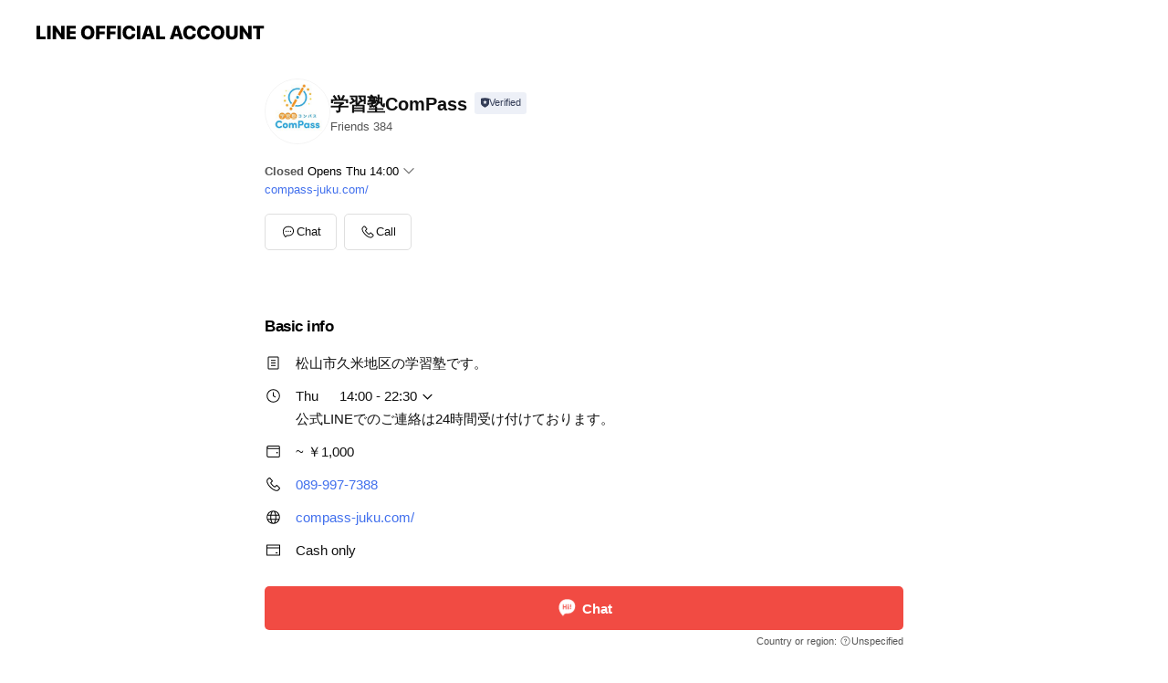

--- FILE ---
content_type: text/html; charset=utf-8
request_url: https://page.line.me/fmf0989i?openerPlatform=liff&openerKey=profileRecommend
body_size: 15362
content:
<!DOCTYPE html><html lang="en"><script id="oa-script-list" type="application/json">https://page.line-scdn.net/_next/static/chunks/pages/_app-c0b699a9d6347812.js,https://page.line-scdn.net/_next/static/chunks/pages/%5BsearchId%5D-b8e443852bbb5573.js</script><head><meta charSet="UTF-8"/><meta name="viewport" content="width=device-width,initial-scale=1,minimum-scale=1,maximum-scale=1,user-scalable=no,viewport-fit=cover"/><link rel="apple-touch-icon" sizes="180x180" href="https://page.line-scdn.net/favicons/apple-touch-icon.png"/><link rel="icon" type="image/png" sizes="32x32" href="https://page.line-scdn.net/favicons/favicon-32x32.png"/><link rel="icon" type="image/png" sizes="16x16" href="https://page.line-scdn.net/favicons/favicon-16x16.png&quot;"/><link rel="mask-icon" href="https://page.line-scdn.net/favicons/safari-pinned-tab.svg" color="#4ecd00"/><link rel="shortcut icon" href="https://page.line-scdn.net/favicons/favicon.ico"/><meta name="theme-color" content="#ffffff"/><meta property="og:image" content="https://page-share.line.me//%40fmf0989i/global/og_image.png?ts=1769063870857"/><meta name="twitter:card" content="summary_large_image"/><link rel="stylesheet" href="https://unpkg.com/swiper@6.8.1/swiper-bundle.min.css"/><title>学習塾ComPass | LINE Official Account</title><meta property="og:title" content="学習塾ComPass | LINE Official Account"/><meta name="twitter:title" content="学習塾ComPass | LINE Official Account"/><link rel="canonical" href="https://page.line.me/fmf0989i"/><meta property="line:service_name" content="Official Account"/><meta property="line:sub_title_2" content="〒791-1102 愛媛県 松山市来住町 ２３０ー１"/><meta name="description" content="学習塾ComPass&#x27;s LINE official account profile page. Add them as a friend for the latest news."/><meta name="next-head-count" content="18"/><link rel="preload" href="https://page.line-scdn.net/_next/static/css/5066c0effeea9cdd.css" as="style"/><link rel="stylesheet" href="https://page.line-scdn.net/_next/static/css/5066c0effeea9cdd.css" data-n-g=""/><link rel="preload" href="https://page.line-scdn.net/_next/static/css/32cf1b1e6f7e57c2.css" as="style"/><link rel="stylesheet" href="https://page.line-scdn.net/_next/static/css/32cf1b1e6f7e57c2.css" data-n-p=""/><noscript data-n-css=""></noscript><script defer="" nomodule="" src="https://page.line-scdn.net/_next/static/chunks/polyfills-c67a75d1b6f99dc8.js"></script><script src="https://page.line-scdn.net/_next/static/chunks/webpack-53e0f634be95aa19.js" defer=""></script><script src="https://page.line-scdn.net/_next/static/chunks/framework-5d5971fdfab04833.js" defer=""></script><script src="https://page.line-scdn.net/_next/static/chunks/main-34d3f9ccc87faeb3.js" defer=""></script><script src="https://page.line-scdn.net/_next/static/chunks/e893f787-81841bf25f7a5b4d.js" defer=""></script><script src="https://page.line-scdn.net/_next/static/chunks/fd0ff8c8-d43e8626c80b2f59.js" defer=""></script><script src="https://page.line-scdn.net/_next/static/chunks/518-b33b01654ebc3704.js" defer=""></script><script src="https://page.line-scdn.net/_next/static/chunks/421-6db75eee1ddcc32a.js" defer=""></script><script src="https://page.line-scdn.net/_next/static/chunks/35-fb8646fb484f619c.js" defer=""></script><script src="https://page.line-scdn.net/_next/static/chunks/840-7f91c406241fc0b6.js" defer=""></script><script src="https://page.line-scdn.net/_next/static/chunks/137-ae3cbf072ff48020.js" defer=""></script><script src="https://page.line-scdn.net/_next/static/chunks/124-86d261272c7b9cdd.js" defer=""></script><script src="https://page.line-scdn.net/_next/static/chunks/693-01dc988928332a88.js" defer=""></script><script src="https://page.line-scdn.net/_next/static/chunks/716-15a06450f7be7982.js" defer=""></script><script src="https://page.line-scdn.net/_next/static/chunks/155-8eb63f2603fef270.js" defer=""></script><script src="https://page.line-scdn.net/_next/static/bbauL09QAT8MhModpG-Ma/_buildManifest.js" defer=""></script><script src="https://page.line-scdn.net/_next/static/bbauL09QAT8MhModpG-Ma/_ssgManifest.js" defer=""></script></head><body class=""><div id="__next"><div class="wrap main" style="--profile-button-color:#f14b43" data-background="false" data-theme="true" data-js-top="true"><header id="header" class="header header_web"><div class="header_wrap"><span class="header_logo"><svg xmlns="http://www.w3.org/2000/svg" fill="none" viewBox="0 0 250 17" class="header_logo_image" role="img" aria-label="LINE OFFICIAL ACCOUNT" title="LINE OFFICIAL ACCOUNT"><path fill="#000" d="M.118 16V1.204H3.88v11.771h6.121V16zm11.607 0V1.204h3.763V16zm6.009 0V1.204h3.189l5.916 8.541h.072V1.204h3.753V16h-3.158l-5.947-8.634h-.072V16zm15.176 0V1.204h10.14v3.025h-6.377V7.15h5.998v2.83h-5.998v2.994h6.378V16zm23.235.267c-4.491 0-7.3-2.943-7.3-7.66v-.02c0-4.707 2.83-7.65 7.3-7.65 4.502 0 7.311 2.943 7.311 7.65v.02c0 4.717-2.8 7.66-7.311 7.66m0-3.118c2.153 0 3.486-1.763 3.486-4.542v-.02c0-2.8-1.363-4.533-3.486-4.533-2.102 0-3.466 1.723-3.466 4.532v.02c0 2.81 1.354 4.543 3.466 4.543M65.291 16V1.204h10.07v3.025h-6.306v3.373h5.732v2.881h-5.732V16zm11.731 0V1.204h10.07v3.025h-6.307v3.373h5.732v2.881h-5.732V16zm11.73 0V1.204h3.764V16zm12.797.267c-4.44 0-7.198-2.84-7.198-7.67v-.01c0-4.83 2.779-7.65 7.198-7.65 3.866 0 6.542 2.481 6.676 5.793v.103h-3.62l-.021-.154c-.235-1.538-1.312-2.625-3.035-2.625-2.06 0-3.363 1.692-3.363 4.522v.01c0 2.861 1.313 4.563 3.374 4.563 1.63 0 2.789-1.015 3.045-2.666l.02-.112h3.62l-.01.112c-.133 3.312-2.84 5.784-6.686 5.784m8.47-.267V1.204h3.763V16zm5.189 0 4.983-14.796h4.604L129.778 16h-3.947l-.923-3.25h-4.83l-.923 3.25zm7.249-11.577-1.6 5.62h3.271l-1.599-5.62zM131.204 16V1.204h3.763v11.771h6.121V16zm14.868 0 4.983-14.796h4.604L160.643 16h-3.948l-.923-3.25h-4.83L150.02 16zm7.249-11.577-1.599 5.62h3.271l-1.6-5.62zm14.653 11.844c-4.44 0-7.198-2.84-7.198-7.67v-.01c0-4.83 2.779-7.65 7.198-7.65 3.866 0 6.542 2.481 6.675 5.793v.103h-3.619l-.021-.154c-.236-1.538-1.312-2.625-3.035-2.625-2.061 0-3.363 1.692-3.363 4.522v.01c0 2.861 1.312 4.563 3.373 4.563 1.631 0 2.789-1.015 3.046-2.666l.02-.112h3.62l-.01.112c-.134 3.312-2.841 5.784-6.686 5.784m15.258 0c-4.44 0-7.198-2.84-7.198-7.67v-.01c0-4.83 2.778-7.65 7.198-7.65 3.866 0 6.542 2.481 6.675 5.793v.103h-3.619l-.021-.154c-.236-1.538-1.312-2.625-3.035-2.625-2.061 0-3.363 1.692-3.363 4.522v.01c0 2.861 1.312 4.563 3.373 4.563 1.631 0 2.789-1.015 3.046-2.666l.02-.112h3.62l-.011.112c-.133 3.312-2.84 5.784-6.685 5.784m15.36 0c-4.491 0-7.3-2.943-7.3-7.66v-.02c0-4.707 2.83-7.65 7.3-7.65 4.502 0 7.311 2.943 7.311 7.65v.02c0 4.717-2.799 7.66-7.311 7.66m0-3.118c2.154 0 3.487-1.763 3.487-4.542v-.02c0-2.8-1.364-4.533-3.487-4.533-2.102 0-3.466 1.723-3.466 4.532v.02c0 2.81 1.354 4.543 3.466 4.543m15.514 3.118c-3.855 0-6.367-2.184-6.367-5.517V1.204h3.763v9.187c0 1.723.923 2.758 2.615 2.758 1.681 0 2.604-1.035 2.604-2.758V1.204h3.763v9.546c0 3.322-2.491 5.517-6.378 5.517M222.73 16V1.204h3.189l5.916 8.541h.072V1.204h3.753V16h-3.158l-5.947-8.634h-.072V16zm18.611 0V4.229h-4.081V1.204h11.915v3.025h-4.081V16z"></path></svg></span></div></header><div class="container"><div data-intersection-target="profileFace" class="_root_f63qr_2 _modeLiffApp_f63qr_155"><div class="_account_f63qr_11"><div class="_accountHead_f63qr_16"><div class="_accountHeadIcon_f63qr_22"><a class="_accountHeadIconLink_f63qr_31" href="/fmf0989i/profile/img"><div class="_root_19dwp_1"><img class="_thumbnailImage_19dwp_8" src="https://profile.line-scdn.net/0h1mlFG8KObkJRP0SjBxIRFW16YC8mEWgKKQlydyFrYHV8D3wdaFxxLSE-MXEvWipAbl92JiQ2Mid0/preview" alt="Show profile photo" width="70" height="70"/></div></a></div><div class="_accountHeadContents_f63qr_34"><h1 class="_accountHeadTitle_f63qr_37"><span class="_accountHeadTitleText_f63qr_51">学習塾ComPass</span><button type="button" class="_accountHeadBadge_f63qr_54" aria-label="Show account info"><span class="_root_4p75h_1 _typeCertified_4p75h_20"><span class="_icon_4p75h_17"><span role="img" aria-label="Verification status" class="la labs _iconImage_4p75h_17" style="width:11px;aspect-ratio:1;display:inline-grid;place-items:stretch"><svg xmlns="http://www.w3.org/2000/svg" data-laicon-version="10.2" viewBox="0 0 20 20" fill="currentColor"><g transform="translate(-2 -2)"><path d="M12 2.5c-3.7 0-6.7.7-7.8 1-.3.2-.5.5-.5.8v8.9c0 3.2 4.2 6.3 8 8.2.1 0 .2.1.3.1s.2 0 .3-.1c3.9-1.9 8-5 8-8.2V4.3c0-.3-.2-.6-.5-.7-1.1-.3-4.1-1.1-7.8-1.1zm0 4.2 1.2 2.7 2.7.3-1.9 2 .4 2.8-2.4-1.2-2.4 1.3.4-2.8-1.9-2 2.7-.3L12 6.7z"/></g></svg></span></span><span class="_label_4p75h_42">Verified</span></span></button></h1><div class="_accountHeadSubTexts_f63qr_58"><p class="_accountHeadSubText_f63qr_58">Friends<!-- --> <!-- -->384</p></div></div></div><div class="_accountInfo_f63qr_73"><p><a class="_accountInfoWebsiteLink_f63qr_137" href="https://compass-juku.com/"><span class="_accountInfoWebsiteUrl_f63qr_141">compass-juku.com/</span></a></p></div><div class="_actionButtons_f63qr_152"><div><div class="_root_1nhde_1"><button type="button" class="_button_1nhde_9"><span class="_icon_1nhde_31"><span role="img" class="la lar" style="width:14px;aspect-ratio:1;display:inline-grid;place-items:stretch"><svg xmlns="http://www.w3.org/2000/svg" data-laicon-version="15.0" viewBox="0 0 20 20" fill="currentColor"><g transform="translate(-2 -2)"><path d="M11.8722 10.2255a.9.9 0 1 0 0 1.8.9.9 0 0 0 0-1.8Zm-3.5386 0a.9.9 0 1 0 0 1.8.9.9 0 0 0 0-1.8Zm7.0767 0a.9.9 0 1 0 0 1.8.9.9 0 0 0 0-1.8Z"/><path d="M6.5966 6.374c-1.256 1.2676-1.988 3.1338-1.988 5.5207 0 2.8387 1.6621 5.3506 2.8876 6.8107.6247-.8619 1.6496-1.7438 3.2265-1.7444h.0015l2.2892-.0098h.0028c3.4682 0 6.2909-2.8223 6.2909-6.2904 0-1.9386-.7072-3.4895-1.9291-4.5632C16.1475 5.0163 14.3376 4.37 12.0582 4.37c-2.3602 0-4.2063.7369-5.4616 2.004Zm-.9235-.915C7.2185 3.8991 9.4223 3.07 12.0582 3.07c2.5189 0 4.6585.7159 6.1779 2.051 1.5279 1.3427 2.371 3.2622 2.371 5.5398 0 4.1857-3.4041 7.5896-7.5894 7.5904h-.0015l-2.2892.0098h-.0028c-1.33 0-2.114.9634-2.5516 1.8265l-.4192.8269-.6345-.676c-1.2252-1.3055-3.8103-4.4963-3.8103-8.3437 0-2.6555.8198-4.8767 2.3645-6.4358Z"/></g></svg></span></span><span class="_label_1nhde_14">Chat</span></button></div><div class="_root_1nhde_1"><button type="button" class="_button_1nhde_9"><span class="_icon_1nhde_31"><span role="img" class="la lar" style="width:14px;aspect-ratio:1;display:inline-grid;place-items:stretch"><svg xmlns="http://www.w3.org/2000/svg" data-laicon-version="15.0" viewBox="0 0 20 20" fill="currentColor"><g transform="translate(-2 -2)"><path d="m7.2948 4.362 2.555 2.888a.137.137 0 0 1-.005.188l-1.771 1.771a.723.723 0 0 0-.183.316.8889.8889 0 0 0-.031.215 1.42 1.42 0 0 0 .038.351c.052.23.16.51.333.836.348.654.995 1.551 2.143 2.699 1.148 1.148 2.045 1.795 2.7 2.144.325.173.605.28.835.332.113.025.233.042.351.038a.8881.8881 0 0 0 .215-.031.7244.7244 0 0 0 .316-.183l1.771-1.772a.1367.1367 0 0 1 .188-.005l2.889 2.556a.9241.9241 0 0 1 .04 1.346l-1.5 1.5c-.11.11-.4.28-.93.358-.516.076-1.21.058-2.06-.153-1.7-.422-4.002-1.608-6.67-4.276-2.667-2.667-3.853-4.97-4.275-6.668-.21-.851-.23-1.545-.153-2.06.079-.53.248-.821.358-.93l1.5-1.501a.9239.9239 0 0 1 1.346.04v.001Zm.973-.862a2.224 2.224 0 0 0-3.238-.099l-1.5 1.5c-.376.377-.623.97-.725 1.66-.104.707-.068 1.573.178 2.564.492 1.982 1.827 4.484 4.618 7.274 2.79 2.791 5.292 4.126 7.275 4.618.99.246 1.856.282 2.563.178.69-.102 1.283-.349 1.66-.725l1.5-1.5a2.2247 2.2247 0 0 0 .4408-2.5167 2.2252 2.2252 0 0 0-.5398-.7213l-2.889-2.557a1.4369 1.4369 0 0 0-1.968.06l-1.565 1.565a2.7941 2.7941 0 0 1-.393-.177c-.509-.27-1.305-.828-2.392-1.915-1.087-1.088-1.644-1.883-1.915-2.392a2.6894 2.6894 0 0 1-.177-.393l1.564-1.565c.537-.537.563-1.4.06-1.968L8.2678 3.5Z"/></g></svg></span></span><span class="_label_1nhde_14">Call</span></button></div></div></div></div></div><div class="content"><div class="ldsg-tab plugin_tab" data-flexible="flexible" style="--tab-indicator-position:0px;--tab-indicator-width:0px" id="tablist"><div class="tab-content"><div class="tab-content-inner"><div class="tab-list" role="tablist"><a aria-selected="true" role="tab" class="tab-list-item" tabindex="0"><span class="text">Basic info</span></a><a aria-selected="false" role="tab" class="tab-list-item"><span class="text">Social media</span></a><a aria-selected="false" role="tab" class="tab-list-item"><span class="text">You might like</span></a></div><div class="tab-indicator"></div></div></div></div><section class="section section_info" id="plugin-information-15337050" data-js-plugin="information"><h2 class="title_section" data-testid="plugin-header"><span class="title">Basic info</span></h2><div class="basic_info_item info_intro"><i class="icon"><svg width="19" height="19" viewBox="0 0 19 19" fill="none" xmlns="http://www.w3.org/2000/svg"><path fill-rule="evenodd" clip-rule="evenodd" d="M14.25 2.542h-9.5c-.721 0-1.306.584-1.306 1.306v11.304c0 .722.585 1.306 1.306 1.306h9.5c.722 0 1.306-.584 1.306-1.306V3.848c0-.722-.584-1.306-1.306-1.306zM4.75 3.57h9.5c.153 0 .277.124.277.277v11.304a.277.277 0 01-.277.277h-9.5a.277.277 0 01-.277-.277V3.848c0-.153.124-.277.277-.277zm7.167 6.444v-1.03H7.083v1.03h4.834zm0-3.675v1.03H7.083V6.34h4.834zm0 6.32v-1.03H7.083v1.03h4.834z" fill="#000"></path></svg></i>松山市久米地区の学習塾です。</div><div class="basic_info_item info_time"><i class="icon"><svg width="19" height="19" viewBox="0 0 19 19" fill="none" xmlns="http://www.w3.org/2000/svg"><path fill-rule="evenodd" clip-rule="evenodd" d="M9.5 2.177a7.323 7.323 0 100 14.646 7.323 7.323 0 000-14.646zm0 1.03a6.294 6.294 0 110 12.587 6.294 6.294 0 010-12.588zm.514 5.996v-3.73H8.985v4.324l2.79 1.612.515-.892-2.276-1.314z" fill="#000"></path></svg></i><div class="title"><span class="title_s">Thu</span><span class="con_s">14:00 - 22:30</span></div><p class="memo">公式LINEでのご連絡は24時間受け付けております。</p><ul class="lst_week"><li><span class="title_s">Sun</span><span class="con_s">Closed</span></li><li><span class="title_s">Mon</span><span class="con_s">Closed</span></li><li><span class="title_s">Tue</span><span class="con_s">14:00 - 22:30</span></li><li><span class="title_s">Wed</span><span class="con_s">14:00 - 22:30</span></li><li><span class="title_s">Thu</span><span class="con_s">14:00 - 22:30</span></li><li><span class="title_s">Fri</span><span class="con_s">14:00 - 22:30</span></li><li><span class="title_s">Sat</span><span class="con_s">14:00 - 22:30</span></li></ul></div><div class="basic_info_item info_budget is_selectable"><i class="icon"><svg width="19" height="19" viewBox="0 0 19 19" fill="none" xmlns="http://www.w3.org/2000/svg"><path fill-rule="evenodd" clip-rule="evenodd" d="M4.04 3.048h11.333c.74 0 1.34.6 1.34 1.34v10.224c0 .74-.6 1.34-1.34 1.34H4.04A1.753 1.753 0 012.286 14.2V4.8m1.03 1.71v7.69c0 .4.324.724.723.724h11.334c.172 0 .312-.14.312-.311V6.978a.311.311 0 00-.249-.305l-.063-.006H4.04c-.258 0-.503-.056-.724-.156zm12.369-.837V4.388a.311.311 0 00-.312-.311H4.04c-.4 0-.724.324-.724.724v.115c.001.37.28.675.64.717l.084.005h11.334c.107 0 .212.013.312.036zM4.039 3.048c-.968 0-1.753.785-1.753 1.753L4.04 3.048zm9.622 6.91a.826.826 0 100 1.651.826.826 0 000-1.652z" fill="#000"></path></svg></i><ul class="lst_budget"><li><span class="con_s">~ ￥1,000</span></li></ul></div><div class="basic_info_item info_tel is_selectable"><i class="icon"><svg width="19" height="19" viewBox="0 0 19 19" fill="none" xmlns="http://www.w3.org/2000/svg"><path fill-rule="evenodd" clip-rule="evenodd" d="M2.816 3.858L4.004 2.67a1.76 1.76 0 012.564.079l2.024 2.286a1.14 1.14 0 01-.048 1.559L7.306 7.832l.014.04c.02.052.045.11.075.173l.051.1c.266.499.762 1.137 1.517 1.892.754.755 1.393 1.25 1.893 1.516.103.055.194.097.271.126l.04.014 1.239-1.238a1.138 1.138 0 011.465-.121l.093.074 2.287 2.024a1.76 1.76 0 01.078 2.563l-1.188 1.188c-1.477 1.478-5.367.513-9.102-3.222-3.735-3.735-4.7-7.625-3.223-9.103zm5.005 1.86L5.797 3.43a.731.731 0 00-1.065-.033L3.544 4.586c-.31.31-.445 1.226-.162 2.367.393 1.582 1.49 3.386 3.385 5.28 1.894 1.894 3.697 2.992 5.28 3.384 1.14.284 2.057.148 2.367-.162l1.187-1.187a.731.731 0 00-.032-1.065l-2.287-2.024a.109.109 0 00-.148.004l-1.403 1.402c-.517.518-1.887-.21-3.496-1.82l-.158-.16c-1.499-1.54-2.164-2.837-1.663-3.337l1.402-1.402a.108.108 0 00.005-.149z" fill="#000"></path></svg></i><a class="link" href="#"><span>089-997-7388</span></a></div><div class="basic_info_item info_url is_selectable"><i class="icon"><svg width="19" height="19" viewBox="0 0 19 19" fill="none" xmlns="http://www.w3.org/2000/svg"><path fill-rule="evenodd" clip-rule="evenodd" d="M9.5 2.18a7.32 7.32 0 100 14.64 7.32 7.32 0 000-14.64zM3.452 7.766A6.294 6.294 0 003.21 9.5c0 .602.084 1.184.242 1.736H6.32A17.222 17.222 0 016.234 9.5c0-.597.03-1.178.086-1.735H3.452zm.396-1.029H6.46c.224-1.303.607-2.422 1.11-3.225a6.309 6.309 0 00-3.722 3.225zm3.51 1.03a15.745 15.745 0 000 3.47h4.284a15.749 15.749 0 000-3.47H7.358zm4.131-1.03H7.511C7.903 4.64 8.707 3.21 9.5 3.21c.793 0 1.597 1.43 1.99 3.526zm1.19 1.03a17.21 17.21 0 010 3.47h2.869A6.292 6.292 0 0015.79 9.5c0-.602-.084-1.184-.242-1.735H12.68zm2.473-1.03H12.54c-.224-1.303-.607-2.422-1.11-3.225a6.308 6.308 0 013.722 3.225zM7.57 15.489a6.309 6.309 0 01-3.722-3.224H6.46c.224 1.303.607 2.421 1.11 3.224zm1.929.301c-.793 0-1.596-1.43-1.99-3.525h3.98c-.394 2.095-1.197 3.525-1.99 3.525zm1.93-.301c.503-.803.886-1.921 1.11-3.224h2.612a6.309 6.309 0 01-3.723 3.224z" fill="#000"></path></svg></i><a class="account_info_website_link" href="https://compass-juku.com/"><span class="account_info_website_url">compass-juku.com/</span></a></div><div class="basic_info_item info_pay is-solo"><i class="icon"><svg width="19" height="19" viewBox="0 0 19 19" fill="none" xmlns="http://www.w3.org/2000/svg"><path fill-rule="evenodd" clip-rule="evenodd" d="M2.85 3.457h13.3a.91.91 0 01.91.91v10.266a.91.91 0 01-.91.91H2.85a.91.91 0 01-.91-.91V4.367a.91.91 0 01.91-.91zm13.18 3.012V4.486H2.968v1.983H16.03zm0 1.03H2.968v7.015H16.03V7.498zm-1.705 4.52v1.03h-2.368v-1.03h2.368z" fill="#000"></path></svg></i><span class="title">Cash only</span></div><div class="basic_info_item info_facility"><i class="icon"><svg width="19" height="19" viewBox="0 0 19 19" fill="none" xmlns="http://www.w3.org/2000/svg"><path fill-rule="evenodd" clip-rule="evenodd" d="M9.5 2.178a7.322 7.322 0 100 14.644 7.322 7.322 0 000-14.644zm0 1.03a6.293 6.293 0 110 12.585 6.293 6.293 0 010-12.586zm.515 2.791v4.413h-1.03V5.999h1.03zm-.51 5.651a.66.66 0 100 1.321.66.66 0 000-1.321z" fill="#000"></path></svg></i>Parking available</div><div class="basic_info_item place_map" data-js-access="true"><div class="map_area"><a target="_blank" rel="noopener" href="https://www.google.com/maps/search/?api=1&amp;query=33.808423%2C132.806091"><img src="https://maps.googleapis.com/maps/api/staticmap?key=AIzaSyCmbTfxB3uMZpzVX9NYKqByC1RRi2jIjf0&amp;channel=Line_Account&amp;scale=2&amp;size=400x200&amp;center=33.808523%2C132.806091&amp;markers=scale%3A2%7Cicon%3Ahttps%3A%2F%2Fpage.line-scdn.net%2F_%2Fimages%2FmapPin.v1.png%7C33.808423%2C132.806091&amp;language=en&amp;region=&amp;signature=lxvPilyxDoy_mVW3Joz5G0a6IIM%3D" alt=""/></a></div><div class="map_text"><i class="icon"><svg width="19" height="19" viewBox="0 0 19 19" fill="none" xmlns="http://www.w3.org/2000/svg"><path fill-rule="evenodd" clip-rule="evenodd" d="M9.731 1.864l-.23-.004a6.308 6.308 0 00-4.853 2.266c-2.155 2.565-1.9 6.433.515 8.857a210.37 210.37 0 013.774 3.911.772.772 0 001.13 0l.942-.996a182.663 182.663 0 012.829-2.916c2.413-2.422 2.67-6.29.515-8.855a6.308 6.308 0 00-4.622-2.263zm-.23 1.026a5.28 5.28 0 014.064 1.9c1.805 2.147 1.588 5.413-.456 7.466l-.452.456a209.82 209.82 0 00-2.87 2.98l-.285.3-1.247-1.31a176.87 176.87 0 00-2.363-2.425c-2.045-2.053-2.261-5.32-.456-7.468a5.28 5.28 0 014.064-1.9zm0 3.289a2.004 2.004 0 100 4.008 2.004 2.004 0 000-4.008zm0 1.029a.975.975 0 110 1.95.975.975 0 010-1.95z" fill="#000"></path></svg></i><div class="map_title_area"><strong class="map_title">〒791-1102 愛媛県 松山市来住町 ２３０ー１</strong><button type="button" class="button_copy" aria-label="Copy"><i class="icon_copy"><svg width="16" height="16" xmlns="http://www.w3.org/2000/svg" data-laicon-version="15" viewBox="0 0 24 24"><path d="M3.2 3.05a.65.65 0 01.65-.65h12.99a.65.65 0 01.65.65V6.5h-1.3V3.7H4.5v13.28H7v1.3H3.85a.65.65 0 01-.65-.65V3.05z"></path><path d="M6.52 6.36a.65.65 0 01.65-.65h12.98a.65.65 0 01.65.65V17.5l-4.1 4.1H7.17a.65.65 0 01-.65-.65V6.36zm1.3.65V20.3h8.34l3.34-3.34V7.01H7.82z"></path><path d="M14.13 10.19H9.6v-1.3h4.53v1.3zm0 2.2H9.6v-1.3h4.53v1.3zm1.27 3.81h5.4v1.3h-4.1v4.1h-1.3v-5.4z"></path></svg></i></button></div></div></div></section><section class="section section_sns" id="plugin-social-media-1625958763372619" data-js-plugin="socialMedia"><h2 class="title_section" data-testid="plugin-header"><span class="title">Social media</span></h2><div class="sns_plugin"><p class="text">Follow us on social media</p><div class="sns_area"><a target="_blank" rel="noopener noreferrer ugc nofollow" href="https://www.instagram.com/compass_juku/" class="link link_instagram" data-testid="instagram"><span class="icon"><svg xmlns="http://www.w3.org/2000/svg" data-laicon-version="5.9" viewBox="0 0 24 24"><g fill="#fff"><path d="M12 4.622c2.403 0 2.688.009 3.637.052.877.04 1.354.187 1.67.31.421.163.72.358 1.036.673.315.315.51.615.673 1.035.123.317.27.794.31 1.671.043.95.052 1.234.052 3.637s-.009 2.688-.052 3.637c-.04.877-.187 1.354-.31 1.67a2.79 2.79 0 01-.673 1.036c-.315.315-.615.51-1.035.673-.317.123-.794.27-1.671.31-.95.043-1.234.052-3.637.052s-2.688-.009-3.637-.052c-.877-.04-1.354-.187-1.67-.31a2.788 2.788 0 01-1.036-.673 2.79 2.79 0 01-.673-1.035c-.123-.317-.27-.794-.31-1.671-.043-.95-.052-1.234-.052-3.637s.009-2.688.052-3.637c.04-.877.187-1.354.31-1.67a2.79 2.79 0 01.673-1.036c.315-.315.615-.51 1.035-.673.317-.123.794-.27 1.671-.31.95-.043 1.234-.052 3.637-.052zM12 3c-2.444 0-2.75.01-3.71.054-.959.044-1.613.196-2.185.418A4.412 4.412 0 004.51 4.511c-.5.5-.809 1.002-1.038 1.594-.223.572-.375 1.226-.419 2.184C3.01 9.25 3 9.556 3 12s.01 2.75.054 3.71c.044.959.196 1.613.419 2.185a4.41 4.41 0 001.038 1.595c.5.5 1.002.808 1.594 1.038.572.222 1.226.374 2.184.418C9.25 20.99 9.556 21 12 21s2.75-.01 3.71-.054c.959-.044 1.613-.196 2.185-.419a4.412 4.412 0 001.595-1.038c.5-.5.808-1.002 1.038-1.594.222-.572.374-1.226.418-2.184.044-.96.054-1.267.054-3.711s-.01-2.75-.054-3.71c-.044-.959-.196-1.613-.419-2.185A4.412 4.412 0 0019.49 4.51c-.5-.5-1.002-.809-1.594-1.039-.572-.222-1.226-.374-2.184-.418C14.75 3.01 14.444 3 12 3z"></path><path d="M12.004 7.383a4.622 4.622 0 100 9.243 4.622 4.622 0 000-9.243zm0 7.621a3 3 0 110-6 3 3 0 010 6zm5.884-7.807a1.08 1.08 0 11-2.16 0 1.08 1.08 0 012.16 0z"></path></g></svg></span></a></div></div></section><section class="section section_recommend" id="plugin-recommendation-RecommendationPlugin" data-js-plugin="recommendation"><a target="_self" rel="noopener" href="https://liff.line.me/1654867680-wGKa63aV/?utm_source=oaprofile&amp;utm_medium=recommend" class="link"><h2 class="title_section" data-testid="plugin-header"><span class="title">You might like</span><span class="text_more">See more</span></h2></a><section class="RecommendationPlugin_subSection__nWfpQ"><h3 class="RecommendationPlugin_subTitle__EGDML">Accounts others are viewing</h3><div class="swiper-container"><div class="swiper-wrapper"><div class="swiper-slide"><div class="recommend_list"><div class="recommend_item" id="recommend-item-1"><a target="_self" rel="noopener" href="https://page.line.me/749ywxqj?openerPlatform=liff&amp;openerKey=profileRecommend" class="link"><div class="thumb"><img src="https://profile.line-scdn.net/0h-bSMpvwbck1uNGXEBjgNGlJxfCAZGnQFFgc5Lx9mJXkXVDwYAFE1eEtkJShBAjQTUFQ6I002K3QR/preview" class="image" alt=""/></div><div class="info"><strong class="info_name"><i class="icon_certified"></i>【公式】ゴールフリー修学院教室</strong><div class="info_detail"><span class="friend">340 friends</span></div></div></a></div><div class="recommend_item" id="recommend-item-2"><a target="_self" rel="noopener" href="https://page.line.me/632zvrld?openerPlatform=liff&amp;openerKey=profileRecommend" class="link"><div class="thumb"><img src="https://profile.line-scdn.net/0hZi4bgdrTBUYJGxsuX9J6ETVeCyt-NQMOcXkYJHseXHEtKxEQNy9NcHsYXSImeUQYZ3sad3wfX38g/preview" class="image" alt=""/></div><div class="info"><strong class="info_name"><i class="icon_certified"></i>トライプラスやえもん校（高知県）</strong><div class="info_detail"><span class="friend">145 friends</span></div></div></a></div><div class="recommend_item" id="recommend-item-3"><a target="_self" rel="noopener" href="https://page.line.me/884xagbx?openerPlatform=liff&amp;openerKey=profileRecommend" class="link"><div class="thumb"><img src="https://profile.line-scdn.net/0hB3Ue-JXBHRxoHA7cEKhiS1RZE3EfMhtUEH8HKEhJR3wSflJJASlUKhlLEXtHJFoYBHtaKEkYQHxC/preview" class="image" alt=""/></div><div class="info"><strong class="info_name"><i class="icon_certified"></i>StudyBase</strong><div class="info_detail"><span class="friend">122 friends</span></div></div></a></div></div></div><div class="swiper-slide"><div class="recommend_list"><div class="recommend_item" id="recommend-item-4"><a target="_self" rel="noopener" href="https://page.line.me/htr5452i?openerPlatform=liff&amp;openerKey=profileRecommend" class="link"><div class="thumb"><img src="https://profile.line-scdn.net/0hde4KEwNyO0oJMhannHNEHTV3NSd-HD0CcVd2KCthNX4iAn0bNgEheX43ZX5zVS4VMFR0KXg0Zi90/preview" class="image" alt=""/></div><div class="info"><strong class="info_name"><i class="icon_certified"></i>藤原塾</strong><div class="info_detail"><span class="friend">951 friends</span></div></div></a></div><div class="recommend_item" id="recommend-item-5"><a target="_self" rel="noopener" href="https://page.line.me/929xgtej?openerPlatform=liff&amp;openerKey=profileRecommend" class="link"><div class="thumb"><img src="https://profile.line-scdn.net/0hyUro2DEiJnpPFgzYAHZZLXNTKBc4OCAyN3lrSD9BeUNqLjF5dXA7Tm4fekhlcmMlcyc5HT4Wfx1i/preview" class="image" alt=""/></div><div class="info"><strong class="info_name"><i class="icon_certified"></i>東進本山校</strong><div class="info_detail"><span class="friend">799 friends</span></div></div></a></div><div class="recommend_item" id="recommend-item-6"><a target="_self" rel="noopener" href="https://page.line.me/502npxhn?openerPlatform=liff&amp;openerKey=profileRecommend" class="link"><div class="thumb"><img src="https://profile.line-scdn.net/0heoibyNQAOkBUGxLQREdFF2heNC0jNTwILCohdCVMbXh8I38eay1xIyQTbXMpL30QbnsiLnIcZXZ_/preview" class="image" alt=""/></div><div class="info"><strong class="info_name"><i class="icon_certified"></i>学習サロン ブリリアンス</strong><div class="info_detail"><span class="friend">400 friends</span></div></div></a></div></div></div><div class="swiper-slide"><div class="recommend_list"><div class="recommend_item" id="recommend-item-7"><a target="_self" rel="noopener" href="https://page.line.me/447ezosz?openerPlatform=liff&amp;openerKey=profileRecommend" class="link"><div class="thumb"><img src="https://profile.line-scdn.net/0hB7Zv_AzeHRhnDw9ndCJiT1tKE3UQIRtQHz0GKxBdRXhJOglJCz4AfBAISn1Dal8bXmhULEcORixM/preview" class="image" alt=""/></div><div class="info"><strong class="info_name"><i class="icon_certified"></i>東進衛星予備校段原校</strong><div class="info_detail"><span class="friend">421 friends</span></div></div></a></div><div class="recommend_item" id="recommend-item-8"><a target="_self" rel="noopener" href="https://page.line.me/885uwfwh?openerPlatform=liff&amp;openerKey=profileRecommend" class="link"><div class="thumb"><img src="https://profile.line-scdn.net/0htNd1ameuK2FZSDqDX1dUNmUNJQwuZi0pIS5jVC8aJwR2e2lnMC5tDi8acwJ1e2ViYC9gVylLfFly/preview" class="image" alt=""/></div><div class="info"><strong class="info_name"><i class="icon_certified"></i>竜文会〜九大専門塾〜</strong><div class="info_detail"><span class="friend">1,537 friends</span></div></div></a></div><div class="recommend_item" id="recommend-item-9"><a target="_self" rel="noopener" href="https://page.line.me/113hzkxd?openerPlatform=liff&amp;openerKey=profileRecommend" class="link"><div class="thumb"><img src="https://profile.line-scdn.net/0hEzVU-fjDGlVrLA142z9lAldpFDgcAhwdExkGNx0vFGVHHV4BUkhSO0wsFmwVH1VUB01XOk1_RTIV/preview" class="image" alt=""/></div><div class="info"><strong class="info_name"><i class="icon_certified"></i>TIME</strong><div class="info_detail"><span class="friend">365 friends</span></div></div></a></div></div></div><div class="swiper-slide"><div class="recommend_list"><div class="recommend_item" id="recommend-item-10"><a target="_self" rel="noopener" href="https://page.line.me/129rtvgq?openerPlatform=liff&amp;openerKey=profileRecommend" class="link"><div class="thumb"><img src="https://profile.line-scdn.net/0hceyTaZr-PEpELSny341DHXhoMiczAzoCPEl3fGd5ZnM7FH4bcE1zJWUuYX1rSn5Oe096eWh4a3pt/preview" class="image" alt=""/></div><div class="info"><strong class="info_name"><i class="icon_certified"></i>maru塾</strong><div class="info_detail"><span class="friend">223 friends</span></div></div></a></div><div class="recommend_item" id="recommend-item-11"><a target="_self" rel="noopener" href="https://page.line.me/592ugmog?openerPlatform=liff&amp;openerKey=profileRecommend" class="link"><div class="thumb"><img src="https://profile.line-scdn.net/0hHCx1fJBkF2xFSAmHJVZoO3kNGQEyZhEkPSlRWTRJQFxqflc_eStbXzNJQVthfFBuLS9RCzBATF5q/preview" class="image" alt=""/></div><div class="info"><strong class="info_name"><i class="icon_certified"></i>比治山学園中学・高等学校</strong><div class="info_detail"><span class="friend">899 friends</span></div></div></a></div><div class="recommend_item" id="recommend-item-12"><a target="_self" rel="noopener" href="https://page.line.me/160gvfke?openerPlatform=liff&amp;openerKey=profileRecommend" class="link"><div class="thumb"><img src="https://profile.line-scdn.net/0hSBhXluupDG1VISWSX5BzOmlkAgAiDwolLUMWCnIgAF54Ex5rO05LWXQhUFh_ERw9a0RAWSV0VF4s/preview" class="image" alt=""/></div><div class="info"><strong class="info_name"><i class="icon_certified"></i>東進衛星予備校 平針校</strong><div class="info_detail"><span class="friend">263 friends</span></div></div></a></div></div></div><div class="swiper-slide"><div class="recommend_list"><div class="recommend_item" id="recommend-item-13"><a target="_self" rel="noopener" href="https://page.line.me/378pryks?openerPlatform=liff&amp;openerKey=profileRecommend" class="link"><div class="thumb"><img src="https://profile.line-scdn.net/0hSw1p6wQ8DFgMCRJQhD1zDzBMAjV7JwoQdD1Eai1bWzwmOEleOGsRPitZVWhxOk0ONWcQOi8LVTwp/preview" class="image" alt=""/></div><div class="info"><strong class="info_name"><i class="icon_certified"></i>武田塾松山校</strong><div class="info_detail"><span class="friend">1,281 friends</span></div></div></a></div><div class="recommend_item" id="recommend-item-14"><a target="_self" rel="noopener" href="https://page.line.me/560jcvvv?openerPlatform=liff&amp;openerKey=profileRecommend" class="link"><div class="thumb"><img src="https://profile.line-scdn.net/0hOp-8GNF4EF8QQQAmWa9vCCwEHjJnbxYXaCJbOjNBHD05dVULeHJePTUWSjhtJlUJKCZfPjdITD1v/preview" class="image" alt=""/></div><div class="info"><strong class="info_name"><i class="icon_certified"></i>広島修道大学ひろしま協創高等学校</strong><div class="info_detail"><span class="friend">652 friends</span></div></div></a></div><div class="recommend_item" id="recommend-item-15"><a target="_self" rel="noopener" href="https://page.line.me/nrm5624i?openerPlatform=liff&amp;openerKey=profileRecommend" class="link"><div class="thumb"><img src="https://profile.line-scdn.net/0h-0RYm7L8ch9vIGOAotUNSFNlfHIYDnRXF0Q0eUJ3fn1AQjJAVEI9cEolLn9DFzwaAEQ-eEMkfi5D/preview" class="image" alt=""/></div><div class="info"><strong class="info_name"><i class="icon_certified"></i>志學館大学（受験生用）</strong><div class="info_detail"><span class="friend">3,779 friends</span></div><div class="common_label"><strong class="label"><i class="icon"><svg width="12" height="12" viewBox="0 0 12 12" fill="none" xmlns="http://www.w3.org/2000/svg"><path fill-rule="evenodd" clip-rule="evenodd" d="M1.675 2.925v6.033h.926l.923-.923.923.923h5.878V2.925H4.447l-.923.923-.923-.923h-.926zm-.85-.154c0-.384.312-.696.696-.696h1.432l.571.571.572-.571h6.383c.385 0 .696.312.696.696v6.341a.696.696 0 01-.696.696H4.096l-.572-.571-.571.571H1.52a.696.696 0 01-.696-.696V2.771z" fill="#777"></path><path fill-rule="evenodd" clip-rule="evenodd" d="M3.025 4.909v-.65h1v.65h-1zm0 1.357v-.65h1v.65h-1zm0 1.358v-.65h1v.65h-1z" fill="#777"></path></svg></i><span class="text">Coupons</span></strong><strong class="label"><i class="icon"><svg width="13" height="12" viewBox="0 0 13 12" fill="none" xmlns="http://www.w3.org/2000/svg"><path fill-rule="evenodd" clip-rule="evenodd" d="M11.1 2.14H2.7a.576.576 0 00-.575.576v6.568c0 .317.258.575.575.575h8.4a.576.576 0 00.575-.575V2.716a.576.576 0 00-.575-.575zm-.076 2.407V9.21h-8.25V4.547h8.25zm0-.65V2.791h-8.25v1.106h8.25z" fill="#777"></path><path d="M11.024 9.209v.1h.1v-.1h-.1zm0-4.662h.1v-.1h-.1v.1zM2.774 9.21h-.1v.1h.1v-.1zm0-4.662v-.1h-.1v.1h.1zm8.25-.65v.1h.1v-.1h-.1zm0-1.106h.1v-.1h-.1v.1zm-8.25 0v-.1h-.1v.1h.1zm0 1.106h-.1v.1h.1v-.1zM2.7 2.241h8.4v-.2H2.7v.2zm-.475.475c0-.262.213-.475.475-.475v-.2a.676.676 0 00-.675.675h.2zm0 6.568V2.716h-.2v6.568h.2zm.475.475a.476.476 0 01-.475-.475h-.2c0 .372.303.675.675.675v-.2zm8.4 0H2.7v.2h8.4v-.2zm.475-.475a.476.476 0 01-.475.475v.2a.676.676 0 00.675-.675h-.2zm0-6.568v6.568h.2V2.716h-.2zM11.1 2.24c.262 0 .475.213.475.475h.2a.676.676 0 00-.675-.675v.2zm.024 6.968V4.547h-.2V9.21h.2zm-8.35.1h8.25v-.2h-8.25v.2zm-.1-4.762V9.21h.2V4.547h-.2zm8.35-.1h-8.25v.2h8.25v-.2zm.1-.55V2.791h-.2v1.106h.2zm-.1-1.206h-8.25v.2h8.25v-.2zm-8.35.1v1.106h.2V2.791h-.2zm.1 1.206h8.25v-.2h-8.25v.2zm6.467 2.227l-.296.853-.904.019.72.545-.261.865.741-.516.742.516-.262-.865.72-.545-.903-.019-.297-.853z" fill="#777"></path></svg></i><span class="text">Reward card</span></strong></div></div></a></div></div></div><div class="swiper-slide"><div class="recommend_list"><div class="recommend_item" id="recommend-item-16"><a target="_self" rel="noopener" href="https://page.line.me/622wpoft?openerPlatform=liff&amp;openerKey=profileRecommend" class="link"><div class="thumb"><img src="https://profile.line-scdn.net/0hhk6869HRN0QLQR_vazNIEzcEOSl8bzEMc3R-I3lCbHEjcSdFYiEoJClHYXR0cHFGYHVxcC1HPSch/preview" class="image" alt=""/></div><div class="info"><strong class="info_name"><i class="icon_certified"></i>武田塾出雲校</strong><div class="info_detail"><span class="friend">112 friends</span></div></div></a></div><div class="recommend_item" id="recommend-item-17"><a target="_self" rel="noopener" href="https://page.line.me/418ptwpm?openerPlatform=liff&amp;openerKey=profileRecommend" class="link"><div class="thumb"><img src="https://profile.line-scdn.net/0haMbnFfzEPmJfFyB8qLRBNWNSMA8oOTgqJyUiBSkeY1t0Ii4zZnIjU3ISMlN7JSw1Z3YjVyoeYlVx/preview" class="image" alt=""/></div><div class="info"><strong class="info_name"><i class="icon_certified"></i>i-TEAMs</strong><div class="info_detail"><span class="friend">341 friends</span></div></div></a></div><div class="recommend_item" id="recommend-item-18"><a target="_self" rel="noopener" href="https://page.line.me/823nqbtf?openerPlatform=liff&amp;openerKey=profileRecommend" class="link"><div class="thumb"><img src="https://profile.line-scdn.net/0hK7lO3Lw4FBhRNgW-Xf9rT21zGnUmGBJQKQJcdyE_HywuVQYdPQJcKiY3SCAsVlUbP1NYK3E3GC90/preview" class="image" alt=""/></div><div class="info"><strong class="info_name"><i class="icon_certified"></i>青森中央学院大学・青森中央短期大学</strong><div class="info_detail"><span class="friend">567 friends</span></div></div></a></div></div></div><div class="swiper-slide"><div class="recommend_list"><div class="recommend_item" id="recommend-item-19"><a target="_self" rel="noopener" href="https://page.line.me/355ybjyb?openerPlatform=liff&amp;openerKey=profileRecommend" class="link"><div class="thumb"><img src="https://profile.line-scdn.net/0hdVyK6_GcO3lEMilRf35ELnh3NRQzHD0xPAd1HDU6YUFtBigvfFQnHWVhZUA8BXp8eVcnFzE2Zh1h/preview" class="image" alt=""/></div><div class="info"><strong class="info_name"><i class="icon_certified"></i>長岡市営陸上競技場</strong><div class="info_detail"><span class="friend">787 friends</span></div><div class="common_label"><strong class="label"><i class="icon"><svg width="13" height="12" viewBox="0 0 13 12" fill="none" xmlns="http://www.w3.org/2000/svg"><path fill-rule="evenodd" clip-rule="evenodd" d="M11.1 2.14H2.7a.576.576 0 00-.575.576v6.568c0 .317.258.575.575.575h8.4a.576.576 0 00.575-.575V2.716a.576.576 0 00-.575-.575zm-.076 2.407V9.21h-8.25V4.547h8.25zm0-.65V2.791h-8.25v1.106h8.25z" fill="#777"></path><path d="M11.024 9.209v.1h.1v-.1h-.1zm0-4.662h.1v-.1h-.1v.1zM2.774 9.21h-.1v.1h.1v-.1zm0-4.662v-.1h-.1v.1h.1zm8.25-.65v.1h.1v-.1h-.1zm0-1.106h.1v-.1h-.1v.1zm-8.25 0v-.1h-.1v.1h.1zm0 1.106h-.1v.1h.1v-.1zM2.7 2.241h8.4v-.2H2.7v.2zm-.475.475c0-.262.213-.475.475-.475v-.2a.676.676 0 00-.675.675h.2zm0 6.568V2.716h-.2v6.568h.2zm.475.475a.476.476 0 01-.475-.475h-.2c0 .372.303.675.675.675v-.2zm8.4 0H2.7v.2h8.4v-.2zm.475-.475a.476.476 0 01-.475.475v.2a.676.676 0 00.675-.675h-.2zm0-6.568v6.568h.2V2.716h-.2zM11.1 2.24c.262 0 .475.213.475.475h.2a.676.676 0 00-.675-.675v.2zm.024 6.968V4.547h-.2V9.21h.2zm-8.35.1h8.25v-.2h-8.25v.2zm-.1-4.762V9.21h.2V4.547h-.2zm8.35-.1h-8.25v.2h8.25v-.2zm.1-.55V2.791h-.2v1.106h.2zm-.1-1.206h-8.25v.2h8.25v-.2zm-8.35.1v1.106h.2V2.791h-.2zm.1 1.206h8.25v-.2h-8.25v.2zm6.467 2.227l-.296.853-.904.019.72.545-.261.865.741-.516.742.516-.262-.865.72-.545-.903-.019-.297-.853z" fill="#777"></path></svg></i><span class="text">Reward card</span></strong></div></div></a></div><div class="recommend_item" id="recommend-item-20"><a target="_self" rel="noopener" href="https://page.line.me/359eqzar?openerPlatform=liff&amp;openerKey=profileRecommend" class="link"><div class="thumb"><img src="https://profile.line-scdn.net/0h0t4OnIV7b1sJNkZGzp0QDDVzYTZ-GGkTcQAjOns0Yzh0BCwOPFAibSs1OGwtDi0IPQIiNCwxM2kt/preview" class="image" alt=""/></div><div class="info"><strong class="info_name"><i class="icon_certified"></i>TIA</strong><div class="info_detail"><span class="friend">352 friends</span></div></div></a></div><div class="recommend_item" id="recommend-item-21"><a target="_self" rel="noopener" href="https://page.line.me/564dhsmb?openerPlatform=liff&amp;openerKey=profileRecommend" class="link"><div class="thumb"><img src="https://profile.line-scdn.net/0hbvkdBnRGPVlWHSNvSC5CDmpYMzQhMzsRLnIlPHYaYWF5fi0HaH0lPyZPZTx9eSkJbnlzbycbZWos/preview" class="image" alt=""/></div><div class="info"><strong class="info_name"><i class="icon_certified"></i>キャリア・レバレッジ</strong><div class="info_detail"><span class="friend">1,296 friends</span></div></div></a></div></div></div><div class="button_more" slot="wrapper-end"><a target="_self" rel="noopener" href="https://liff.line.me/1654867680-wGKa63aV/?utm_source=oaprofile&amp;utm_medium=recommend" class="link"><i class="icon_more"></i>See more</a></div></div></div></section></section><div class="go_top"><a class="btn_top"><span class="icon"><svg xmlns="http://www.w3.org/2000/svg" width="10" height="11" viewBox="0 0 10 11"><g fill="#111"><path d="M1.464 6.55L.05 5.136 5 .186 6.414 1.6z"></path><path d="M9.95 5.136L5 .186 3.586 1.6l4.95 4.95z"></path><path d="M6 1.507H4v9.259h2z"></path></g></svg></span><span class="text">Top</span></a></div></div></div><div id="footer" class="footer"><div class="account_info"><span class="text">@fmf0989i</span></div><div class="provider_info"><span class="text">© LY Corporation</span><div class="link_group"><a data-testid="link-with-next" class="link" href="/fmf0989i/report">Report</a><a target="_self" rel="noopener" href="https://liff.line.me/1654867680-wGKa63aV/?utm_source=LINE&amp;utm_medium=referral&amp;utm_campaign=oa_profile_footer" class="link">Other official accounts</a></div></div></div><div class="floating_bar is_active"><div class="floating_button is_active"><a target="_blank" rel="noopener" data-js-chat-button="true" class="button_profile"><button type="button" class="button button_chat"><div class="button_content"><i class="icon"><svg xmlns="http://www.w3.org/2000/svg" width="39" height="38" viewBox="0 0 39 38"><path fill="#3C3E43" d="M24.89 19.19a1.38 1.38 0 11-.003-2.76 1.38 1.38 0 01.004 2.76m-5.425 0a1.38 1.38 0 110-2.76 1.38 1.38 0 010 2.76m-5.426 0a1.38 1.38 0 110-2.76 1.38 1.38 0 010 2.76m5.71-13.73c-8.534 0-13.415 5.697-13.415 13.532 0 7.834 6.935 13.875 6.935 13.875s1.08-4.113 4.435-4.113c1.163 0 2.147-.016 3.514-.016 6.428 0 11.64-5.211 11.64-11.638 0-6.428-4.573-11.64-13.108-11.64"></path></svg><svg width="20" height="20" viewBox="0 0 20 20" fill="none" xmlns="http://www.w3.org/2000/svg"><path fill-rule="evenodd" clip-rule="evenodd" d="M2.792 9.92c0-4.468 2.862-7.355 7.291-7.355 4.329 0 7.124 2.483 7.124 6.326a6.332 6.332 0 01-6.325 6.325l-1.908.008c-1.122 0-1.777.828-2.129 1.522l-.348.689-.53-.563c-1.185-1.264-3.175-3.847-3.175-6.953zm5.845 1.537h.834V7.024h-.834v1.8H7.084V7.046h-.833v4.434h.833V9.658h1.553v1.8zm4.071-4.405h.834v2.968h-.834V7.053zm-2.09 4.395h.833V8.48h-.834v2.967zm.424-3.311a.542.542 0 110-1.083.542.542 0 010 1.083zm1.541 2.77a.542.542 0 101.084 0 .542.542 0 00-1.084 0z" fill="#fff"></path></svg></i><span class="text">Chat</span></div></button></a></div><div class="region_area">Country or region:<!-- --> <i class="icon_unspecified"></i>Unspecified</div></div></div></div><script src="https://static.line-scdn.net/liff/edge/versions/2.27.1/sdk.js"></script><script src="https://static.line-scdn.net/uts/edge/stable/uts.js"></script><script id="__NEXT_DATA__" type="application/json">{"props":{"pageProps":{"initialDataString":"{\"lang\":\"en\",\"origin\":\"web\",\"opener\":{},\"device\":\"Desktop\",\"lineAppVersion\":\"\",\"requestedSearchId\":\"fmf0989i\",\"openQrModal\":false,\"isBusinessAccountLineMeDomain\":false,\"account\":{\"accountInfo\":{\"id\":\"15337050\",\"provider\":{\"isCertificated\":false,\"name\":\"学習塾ComPass\"},\"countryCode\":\"JP\",\"managingCountryCode\":null,\"basicSearchId\":\"@fmf0989i\",\"subPageId\":\"77898397122252\",\"profileConfig\":{\"activateSearchId\":true,\"activateFollowerCount\":false},\"shareInfoImage\":\"https://page-share.line.me//%40fmf0989i/global/og_image.png?ts=1769063870857\",\"friendCount\":384},\"profile\":{\"type\":\"basic\",\"name\":\"学習塾ComPass\",\"badgeType\":\"certified\",\"profileImg\":{\"original\":\"https://profile.line-scdn.net/0h1mlFG8KObkJRP0SjBxIRFW16YC8mEWgKKQlydyFrYHV8D3wdaFxxLSE-MXEvWipAbl92JiQ2Mid0\",\"thumbs\":{\"xSmall\":\"https://profile.line-scdn.net/0h1mlFG8KObkJRP0SjBxIRFW16YC8mEWgKKQlydyFrYHV8D3wdaFxxLSE-MXEvWipAbl92JiQ2Mid0/preview\",\"small\":\"https://profile.line-scdn.net/0h1mlFG8KObkJRP0SjBxIRFW16YC8mEWgKKQlydyFrYHV8D3wdaFxxLSE-MXEvWipAbl92JiQ2Mid0/preview\",\"mid\":\"https://profile.line-scdn.net/0h1mlFG8KObkJRP0SjBxIRFW16YC8mEWgKKQlydyFrYHV8D3wdaFxxLSE-MXEvWipAbl92JiQ2Mid0/preview\",\"large\":\"https://profile.line-scdn.net/0h1mlFG8KObkJRP0SjBxIRFW16YC8mEWgKKQlydyFrYHV8D3wdaFxxLSE-MXEvWipAbl92JiQ2Mid0/preview\",\"xLarge\":\"https://profile.line-scdn.net/0h1mlFG8KObkJRP0SjBxIRFW16YC8mEWgKKQlydyFrYHV8D3wdaFxxLSE-MXEvWipAbl92JiQ2Mid0/preview\",\"xxLarge\":\"https://profile.line-scdn.net/0h1mlFG8KObkJRP0SjBxIRFW16YC8mEWgKKQlydyFrYHV8D3wdaFxxLSE-MXEvWipAbl92JiQ2Mid0/preview\"}},\"btnList\":[{\"type\":\"chat\",\"color\":\"#3c3e43\",\"chatReplyTimeDisplay\":false},{\"type\":\"call\",\"color\":\"#3c3e43\",\"callType\":\"phone\",\"tel\":\"089-997-7388\"}],\"buttonColor\":\"#f14b43\",\"info\":{\"statusMsg\":\"\",\"basicInfo\":{\"description\":\"松山市久米地区の学習塾です。\",\"id\":\"15337050\"}},\"oaCallable\":true,\"floatingBarMessageList\":[\"FBM08\"],\"actionButtonServiceUrls\":[{\"buttonType\":\"HOME\",\"url\":\"https://line.me/R/home/public/main?id=fmf0989i\"}],\"displayInformation\":{\"workingTime\":null,\"budget\":null,\"callType\":null,\"oaCallable\":false,\"oaCallAnyway\":false,\"tel\":null,\"website\":null,\"address\":null,\"newAddress\":null,\"oldAddressDeprecated\":false}},\"pluginList\":[{\"type\":\"information\",\"id\":\"15337050\",\"content\":{\"introduction\":\"松山市久米地区の学習塾です。\",\"currentWorkingTime\":{\"dayOfWeek\":\"Thursday\",\"salesType\":\"onSale\",\"salesTimeText\":\"14:00 - 22:30\"},\"workingTimes\":[{\"dayOfWeek\":\"Sunday\",\"salesType\":\"holiday\"},{\"dayOfWeek\":\"Monday\",\"salesType\":\"holiday\"},{\"dayOfWeek\":\"Tuesday\",\"salesType\":\"onSale\",\"salesTimeText\":\"14:00 - 22:30\"},{\"dayOfWeek\":\"Wednesday\",\"salesType\":\"onSale\",\"salesTimeText\":\"14:00 - 22:30\"},{\"dayOfWeek\":\"Thursday\",\"salesType\":\"onSale\",\"salesTimeText\":\"14:00 - 22:30\"},{\"dayOfWeek\":\"Friday\",\"salesType\":\"onSale\",\"salesTimeText\":\"14:00 - 22:30\"},{\"dayOfWeek\":\"Saturday\",\"salesType\":\"onSale\",\"salesTimeText\":\"14:00 - 22:30\"}],\"workingTimeDetailList\":[{\"dayOfWeekList\":[\"Sunday\"],\"salesType\":\"holiday\",\"salesDescription\":null,\"salesTimeList\":[{\"startTime\":\":\",\"endTime\":\":\"}]},{\"dayOfWeekList\":[\"Monday\"],\"salesType\":\"holiday\",\"salesDescription\":null,\"salesTimeList\":[{\"startTime\":\":\",\"endTime\":\":\"}]},{\"dayOfWeekList\":[\"Tuesday\"],\"salesType\":\"onSale\",\"salesDescription\":\"On sale\",\"salesTimeList\":[{\"startTime\":\"14:00\",\"endTime\":\"22:30\"}]},{\"dayOfWeekList\":[\"Wednesday\"],\"salesType\":\"onSale\",\"salesDescription\":\"On sale\",\"salesTimeList\":[{\"startTime\":\"14:00\",\"endTime\":\"22:30\"}]},{\"dayOfWeekList\":[\"Thursday\"],\"salesType\":\"onSale\",\"salesDescription\":\"On sale\",\"salesTimeList\":[{\"startTime\":\"14:00\",\"endTime\":\"22:30\"}]},{\"dayOfWeekList\":[\"Friday\"],\"salesType\":\"onSale\",\"salesDescription\":\"On sale\",\"salesTimeList\":[{\"startTime\":\"14:00\",\"endTime\":\"22:30\"}]},{\"dayOfWeekList\":[\"Saturday\"],\"salesType\":\"onSale\",\"salesDescription\":\"On sale\",\"salesTimeList\":[{\"startTime\":\"14:00\",\"endTime\":\"22:30\"}]}],\"businessHours\":{\"0\":[],\"1\":[],\"2\":[{\"start\":{\"hour\":14,\"minute\":0},\"end\":{\"hour\":22,\"minute\":30}}],\"3\":[{\"start\":{\"hour\":14,\"minute\":0},\"end\":{\"hour\":22,\"minute\":30}}],\"4\":[{\"start\":{\"hour\":14,\"minute\":0},\"end\":{\"hour\":22,\"minute\":30}}],\"5\":[{\"start\":{\"hour\":14,\"minute\":0},\"end\":{\"hour\":22,\"minute\":30}}],\"6\":[{\"start\":{\"hour\":14,\"minute\":0},\"end\":{\"hour\":22,\"minute\":30}}]},\"businessHoursMemo\":\"公式LINEでのご連絡は24時間受け付けております。\",\"budgetList\":[{\"type\":\"general\",\"price\":\"~ ￥1,000\"}],\"callType\":\"phone\",\"oaCallable\":true,\"tel\":\"089-997-7388\",\"webSites\":{\"items\":[{\"title\":\"WebSite\",\"url\":\"https://compass-juku.com/\"}]},\"paymentMethod\":{\"type\":\"cashOnly\",\"creditCardList\":[\"visa\",\"mastercard\",\"jcb\",\"diners\",\"amex\",\"linePay\"]},\"facilities\":{\"seatCount\":0,\"hasPrivateRoom\":false,\"hasWiFi\":false,\"hasParkingLot\":true,\"hasSmokingArea\":false,\"smokingFree\":false,\"hasOutlet\":false},\"access\":{\"nearestStationList\":[],\"address\":{\"postalCode\":\"7911102\",\"detail\":\"愛媛県 松山市来住町 ２３０ー１\"},\"coordinates\":{\"lat\":33.808423,\"lng\":132.806091},\"mapUrl\":\"https://maps.googleapis.com/maps/api/staticmap?key=AIzaSyCmbTfxB3uMZpzVX9NYKqByC1RRi2jIjf0\u0026channel=Line_Account\u0026scale=2\u0026size=400x200\u0026center=33.808523%2C132.806091\u0026markers=scale%3A2%7Cicon%3Ahttps%3A%2F%2Fpage.line-scdn.net%2F_%2Fimages%2FmapPin.v1.png%7C33.808423%2C132.806091\u0026language=en\u0026region=\u0026signature=lxvPilyxDoy_mVW3Joz5G0a6IIM%3D\"}}},{\"type\":\"socialMedia\",\"id\":\"1625958763372619\",\"content\":{\"itemList\":[{\"type\":\"socialMedia\",\"id\":\"1625959070802859\",\"linkUrl\":\"https://www.instagram.com/compass_juku/\",\"socialMediaType\":\"instagram\"}]}},{\"type\":\"recommendation\",\"id\":\"RecommendationPlugin\",\"content\":{\"i2i\":{\"itemList\":[{\"accountId\":\"749ywxqj\",\"name\":\"【公式】ゴールフリー修学院教室\",\"img\":{\"original\":\"https://profile.line-scdn.net/0h-bSMpvwbck1uNGXEBjgNGlJxfCAZGnQFFgc5Lx9mJXkXVDwYAFE1eEtkJShBAjQTUFQ6I002K3QR\",\"thumbs\":{\"xSmall\":\"https://profile.line-scdn.net/0h-bSMpvwbck1uNGXEBjgNGlJxfCAZGnQFFgc5Lx9mJXkXVDwYAFE1eEtkJShBAjQTUFQ6I002K3QR/preview\",\"small\":\"https://profile.line-scdn.net/0h-bSMpvwbck1uNGXEBjgNGlJxfCAZGnQFFgc5Lx9mJXkXVDwYAFE1eEtkJShBAjQTUFQ6I002K3QR/preview\",\"mid\":\"https://profile.line-scdn.net/0h-bSMpvwbck1uNGXEBjgNGlJxfCAZGnQFFgc5Lx9mJXkXVDwYAFE1eEtkJShBAjQTUFQ6I002K3QR/preview\",\"large\":\"https://profile.line-scdn.net/0h-bSMpvwbck1uNGXEBjgNGlJxfCAZGnQFFgc5Lx9mJXkXVDwYAFE1eEtkJShBAjQTUFQ6I002K3QR/preview\",\"xLarge\":\"https://profile.line-scdn.net/0h-bSMpvwbck1uNGXEBjgNGlJxfCAZGnQFFgc5Lx9mJXkXVDwYAFE1eEtkJShBAjQTUFQ6I002K3QR/preview\",\"xxLarge\":\"https://profile.line-scdn.net/0h-bSMpvwbck1uNGXEBjgNGlJxfCAZGnQFFgc5Lx9mJXkXVDwYAFE1eEtkJShBAjQTUFQ6I002K3QR/preview\"}},\"badgeType\":\"certified\",\"friendCount\":340,\"pluginIconList\":[]},{\"accountId\":\"632zvrld\",\"name\":\"トライプラスやえもん校（高知県）\",\"img\":{\"original\":\"https://profile.line-scdn.net/0hZi4bgdrTBUYJGxsuX9J6ETVeCyt-NQMOcXkYJHseXHEtKxEQNy9NcHsYXSImeUQYZ3sad3wfX38g\",\"thumbs\":{\"xSmall\":\"https://profile.line-scdn.net/0hZi4bgdrTBUYJGxsuX9J6ETVeCyt-NQMOcXkYJHseXHEtKxEQNy9NcHsYXSImeUQYZ3sad3wfX38g/preview\",\"small\":\"https://profile.line-scdn.net/0hZi4bgdrTBUYJGxsuX9J6ETVeCyt-NQMOcXkYJHseXHEtKxEQNy9NcHsYXSImeUQYZ3sad3wfX38g/preview\",\"mid\":\"https://profile.line-scdn.net/0hZi4bgdrTBUYJGxsuX9J6ETVeCyt-NQMOcXkYJHseXHEtKxEQNy9NcHsYXSImeUQYZ3sad3wfX38g/preview\",\"large\":\"https://profile.line-scdn.net/0hZi4bgdrTBUYJGxsuX9J6ETVeCyt-NQMOcXkYJHseXHEtKxEQNy9NcHsYXSImeUQYZ3sad3wfX38g/preview\",\"xLarge\":\"https://profile.line-scdn.net/0hZi4bgdrTBUYJGxsuX9J6ETVeCyt-NQMOcXkYJHseXHEtKxEQNy9NcHsYXSImeUQYZ3sad3wfX38g/preview\",\"xxLarge\":\"https://profile.line-scdn.net/0hZi4bgdrTBUYJGxsuX9J6ETVeCyt-NQMOcXkYJHseXHEtKxEQNy9NcHsYXSImeUQYZ3sad3wfX38g/preview\"}},\"badgeType\":\"certified\",\"friendCount\":145,\"pluginIconList\":[]},{\"accountId\":\"884xagbx\",\"name\":\"StudyBase\",\"img\":{\"original\":\"https://profile.line-scdn.net/0hB3Ue-JXBHRxoHA7cEKhiS1RZE3EfMhtUEH8HKEhJR3wSflJJASlUKhlLEXtHJFoYBHtaKEkYQHxC\",\"thumbs\":{\"xSmall\":\"https://profile.line-scdn.net/0hB3Ue-JXBHRxoHA7cEKhiS1RZE3EfMhtUEH8HKEhJR3wSflJJASlUKhlLEXtHJFoYBHtaKEkYQHxC/preview\",\"small\":\"https://profile.line-scdn.net/0hB3Ue-JXBHRxoHA7cEKhiS1RZE3EfMhtUEH8HKEhJR3wSflJJASlUKhlLEXtHJFoYBHtaKEkYQHxC/preview\",\"mid\":\"https://profile.line-scdn.net/0hB3Ue-JXBHRxoHA7cEKhiS1RZE3EfMhtUEH8HKEhJR3wSflJJASlUKhlLEXtHJFoYBHtaKEkYQHxC/preview\",\"large\":\"https://profile.line-scdn.net/0hB3Ue-JXBHRxoHA7cEKhiS1RZE3EfMhtUEH8HKEhJR3wSflJJASlUKhlLEXtHJFoYBHtaKEkYQHxC/preview\",\"xLarge\":\"https://profile.line-scdn.net/0hB3Ue-JXBHRxoHA7cEKhiS1RZE3EfMhtUEH8HKEhJR3wSflJJASlUKhlLEXtHJFoYBHtaKEkYQHxC/preview\",\"xxLarge\":\"https://profile.line-scdn.net/0hB3Ue-JXBHRxoHA7cEKhiS1RZE3EfMhtUEH8HKEhJR3wSflJJASlUKhlLEXtHJFoYBHtaKEkYQHxC/preview\"}},\"badgeType\":\"certified\",\"friendCount\":122,\"pluginIconList\":[]},{\"accountId\":\"htr5452i\",\"name\":\"藤原塾\",\"img\":{\"original\":\"https://profile.line-scdn.net/0hde4KEwNyO0oJMhannHNEHTV3NSd-HD0CcVd2KCthNX4iAn0bNgEheX43ZX5zVS4VMFR0KXg0Zi90\",\"thumbs\":{\"xSmall\":\"https://profile.line-scdn.net/0hde4KEwNyO0oJMhannHNEHTV3NSd-HD0CcVd2KCthNX4iAn0bNgEheX43ZX5zVS4VMFR0KXg0Zi90/preview\",\"small\":\"https://profile.line-scdn.net/0hde4KEwNyO0oJMhannHNEHTV3NSd-HD0CcVd2KCthNX4iAn0bNgEheX43ZX5zVS4VMFR0KXg0Zi90/preview\",\"mid\":\"https://profile.line-scdn.net/0hde4KEwNyO0oJMhannHNEHTV3NSd-HD0CcVd2KCthNX4iAn0bNgEheX43ZX5zVS4VMFR0KXg0Zi90/preview\",\"large\":\"https://profile.line-scdn.net/0hde4KEwNyO0oJMhannHNEHTV3NSd-HD0CcVd2KCthNX4iAn0bNgEheX43ZX5zVS4VMFR0KXg0Zi90/preview\",\"xLarge\":\"https://profile.line-scdn.net/0hde4KEwNyO0oJMhannHNEHTV3NSd-HD0CcVd2KCthNX4iAn0bNgEheX43ZX5zVS4VMFR0KXg0Zi90/preview\",\"xxLarge\":\"https://profile.line-scdn.net/0hde4KEwNyO0oJMhannHNEHTV3NSd-HD0CcVd2KCthNX4iAn0bNgEheX43ZX5zVS4VMFR0KXg0Zi90/preview\"}},\"badgeType\":\"certified\",\"friendCount\":951,\"pluginIconList\":[]},{\"accountId\":\"929xgtej\",\"name\":\"東進本山校\",\"img\":{\"original\":\"https://profile.line-scdn.net/0hyUro2DEiJnpPFgzYAHZZLXNTKBc4OCAyN3lrSD9BeUNqLjF5dXA7Tm4fekhlcmMlcyc5HT4Wfx1i\",\"thumbs\":{\"xSmall\":\"https://profile.line-scdn.net/0hyUro2DEiJnpPFgzYAHZZLXNTKBc4OCAyN3lrSD9BeUNqLjF5dXA7Tm4fekhlcmMlcyc5HT4Wfx1i/preview\",\"small\":\"https://profile.line-scdn.net/0hyUro2DEiJnpPFgzYAHZZLXNTKBc4OCAyN3lrSD9BeUNqLjF5dXA7Tm4fekhlcmMlcyc5HT4Wfx1i/preview\",\"mid\":\"https://profile.line-scdn.net/0hyUro2DEiJnpPFgzYAHZZLXNTKBc4OCAyN3lrSD9BeUNqLjF5dXA7Tm4fekhlcmMlcyc5HT4Wfx1i/preview\",\"large\":\"https://profile.line-scdn.net/0hyUro2DEiJnpPFgzYAHZZLXNTKBc4OCAyN3lrSD9BeUNqLjF5dXA7Tm4fekhlcmMlcyc5HT4Wfx1i/preview\",\"xLarge\":\"https://profile.line-scdn.net/0hyUro2DEiJnpPFgzYAHZZLXNTKBc4OCAyN3lrSD9BeUNqLjF5dXA7Tm4fekhlcmMlcyc5HT4Wfx1i/preview\",\"xxLarge\":\"https://profile.line-scdn.net/0hyUro2DEiJnpPFgzYAHZZLXNTKBc4OCAyN3lrSD9BeUNqLjF5dXA7Tm4fekhlcmMlcyc5HT4Wfx1i/preview\"}},\"badgeType\":\"certified\",\"friendCount\":799,\"pluginIconList\":[]},{\"accountId\":\"502npxhn\",\"name\":\"学習サロン ブリリアンス\",\"img\":{\"original\":\"https://profile.line-scdn.net/0heoibyNQAOkBUGxLQREdFF2heNC0jNTwILCohdCVMbXh8I38eay1xIyQTbXMpL30QbnsiLnIcZXZ_\",\"thumbs\":{\"xSmall\":\"https://profile.line-scdn.net/0heoibyNQAOkBUGxLQREdFF2heNC0jNTwILCohdCVMbXh8I38eay1xIyQTbXMpL30QbnsiLnIcZXZ_/preview\",\"small\":\"https://profile.line-scdn.net/0heoibyNQAOkBUGxLQREdFF2heNC0jNTwILCohdCVMbXh8I38eay1xIyQTbXMpL30QbnsiLnIcZXZ_/preview\",\"mid\":\"https://profile.line-scdn.net/0heoibyNQAOkBUGxLQREdFF2heNC0jNTwILCohdCVMbXh8I38eay1xIyQTbXMpL30QbnsiLnIcZXZ_/preview\",\"large\":\"https://profile.line-scdn.net/0heoibyNQAOkBUGxLQREdFF2heNC0jNTwILCohdCVMbXh8I38eay1xIyQTbXMpL30QbnsiLnIcZXZ_/preview\",\"xLarge\":\"https://profile.line-scdn.net/0heoibyNQAOkBUGxLQREdFF2heNC0jNTwILCohdCVMbXh8I38eay1xIyQTbXMpL30QbnsiLnIcZXZ_/preview\",\"xxLarge\":\"https://profile.line-scdn.net/0heoibyNQAOkBUGxLQREdFF2heNC0jNTwILCohdCVMbXh8I38eay1xIyQTbXMpL30QbnsiLnIcZXZ_/preview\"}},\"badgeType\":\"certified\",\"friendCount\":400,\"pluginIconList\":[]},{\"accountId\":\"447ezosz\",\"name\":\"東進衛星予備校段原校\",\"img\":{\"original\":\"https://profile.line-scdn.net/0hB7Zv_AzeHRhnDw9ndCJiT1tKE3UQIRtQHz0GKxBdRXhJOglJCz4AfBAISn1Dal8bXmhULEcORixM\",\"thumbs\":{\"xSmall\":\"https://profile.line-scdn.net/0hB7Zv_AzeHRhnDw9ndCJiT1tKE3UQIRtQHz0GKxBdRXhJOglJCz4AfBAISn1Dal8bXmhULEcORixM/preview\",\"small\":\"https://profile.line-scdn.net/0hB7Zv_AzeHRhnDw9ndCJiT1tKE3UQIRtQHz0GKxBdRXhJOglJCz4AfBAISn1Dal8bXmhULEcORixM/preview\",\"mid\":\"https://profile.line-scdn.net/0hB7Zv_AzeHRhnDw9ndCJiT1tKE3UQIRtQHz0GKxBdRXhJOglJCz4AfBAISn1Dal8bXmhULEcORixM/preview\",\"large\":\"https://profile.line-scdn.net/0hB7Zv_AzeHRhnDw9ndCJiT1tKE3UQIRtQHz0GKxBdRXhJOglJCz4AfBAISn1Dal8bXmhULEcORixM/preview\",\"xLarge\":\"https://profile.line-scdn.net/0hB7Zv_AzeHRhnDw9ndCJiT1tKE3UQIRtQHz0GKxBdRXhJOglJCz4AfBAISn1Dal8bXmhULEcORixM/preview\",\"xxLarge\":\"https://profile.line-scdn.net/0hB7Zv_AzeHRhnDw9ndCJiT1tKE3UQIRtQHz0GKxBdRXhJOglJCz4AfBAISn1Dal8bXmhULEcORixM/preview\"}},\"badgeType\":\"certified\",\"friendCount\":421,\"pluginIconList\":[]},{\"accountId\":\"885uwfwh\",\"name\":\"竜文会〜九大専門塾〜\",\"img\":{\"original\":\"https://profile.line-scdn.net/0htNd1ameuK2FZSDqDX1dUNmUNJQwuZi0pIS5jVC8aJwR2e2lnMC5tDi8acwJ1e2ViYC9gVylLfFly\",\"thumbs\":{\"xSmall\":\"https://profile.line-scdn.net/0htNd1ameuK2FZSDqDX1dUNmUNJQwuZi0pIS5jVC8aJwR2e2lnMC5tDi8acwJ1e2ViYC9gVylLfFly/preview\",\"small\":\"https://profile.line-scdn.net/0htNd1ameuK2FZSDqDX1dUNmUNJQwuZi0pIS5jVC8aJwR2e2lnMC5tDi8acwJ1e2ViYC9gVylLfFly/preview\",\"mid\":\"https://profile.line-scdn.net/0htNd1ameuK2FZSDqDX1dUNmUNJQwuZi0pIS5jVC8aJwR2e2lnMC5tDi8acwJ1e2ViYC9gVylLfFly/preview\",\"large\":\"https://profile.line-scdn.net/0htNd1ameuK2FZSDqDX1dUNmUNJQwuZi0pIS5jVC8aJwR2e2lnMC5tDi8acwJ1e2ViYC9gVylLfFly/preview\",\"xLarge\":\"https://profile.line-scdn.net/0htNd1ameuK2FZSDqDX1dUNmUNJQwuZi0pIS5jVC8aJwR2e2lnMC5tDi8acwJ1e2ViYC9gVylLfFly/preview\",\"xxLarge\":\"https://profile.line-scdn.net/0htNd1ameuK2FZSDqDX1dUNmUNJQwuZi0pIS5jVC8aJwR2e2lnMC5tDi8acwJ1e2ViYC9gVylLfFly/preview\"}},\"badgeType\":\"certified\",\"friendCount\":1537,\"pluginIconList\":[]},{\"accountId\":\"113hzkxd\",\"name\":\"TIME\",\"img\":{\"original\":\"https://profile.line-scdn.net/0hEzVU-fjDGlVrLA142z9lAldpFDgcAhwdExkGNx0vFGVHHV4BUkhSO0wsFmwVH1VUB01XOk1_RTIV\",\"thumbs\":{\"xSmall\":\"https://profile.line-scdn.net/0hEzVU-fjDGlVrLA142z9lAldpFDgcAhwdExkGNx0vFGVHHV4BUkhSO0wsFmwVH1VUB01XOk1_RTIV/preview\",\"small\":\"https://profile.line-scdn.net/0hEzVU-fjDGlVrLA142z9lAldpFDgcAhwdExkGNx0vFGVHHV4BUkhSO0wsFmwVH1VUB01XOk1_RTIV/preview\",\"mid\":\"https://profile.line-scdn.net/0hEzVU-fjDGlVrLA142z9lAldpFDgcAhwdExkGNx0vFGVHHV4BUkhSO0wsFmwVH1VUB01XOk1_RTIV/preview\",\"large\":\"https://profile.line-scdn.net/0hEzVU-fjDGlVrLA142z9lAldpFDgcAhwdExkGNx0vFGVHHV4BUkhSO0wsFmwVH1VUB01XOk1_RTIV/preview\",\"xLarge\":\"https://profile.line-scdn.net/0hEzVU-fjDGlVrLA142z9lAldpFDgcAhwdExkGNx0vFGVHHV4BUkhSO0wsFmwVH1VUB01XOk1_RTIV/preview\",\"xxLarge\":\"https://profile.line-scdn.net/0hEzVU-fjDGlVrLA142z9lAldpFDgcAhwdExkGNx0vFGVHHV4BUkhSO0wsFmwVH1VUB01XOk1_RTIV/preview\"}},\"badgeType\":\"certified\",\"friendCount\":365,\"pluginIconList\":[]},{\"accountId\":\"129rtvgq\",\"name\":\"maru塾\",\"img\":{\"original\":\"https://profile.line-scdn.net/0hceyTaZr-PEpELSny341DHXhoMiczAzoCPEl3fGd5ZnM7FH4bcE1zJWUuYX1rSn5Oe096eWh4a3pt\",\"thumbs\":{\"xSmall\":\"https://profile.line-scdn.net/0hceyTaZr-PEpELSny341DHXhoMiczAzoCPEl3fGd5ZnM7FH4bcE1zJWUuYX1rSn5Oe096eWh4a3pt/preview\",\"small\":\"https://profile.line-scdn.net/0hceyTaZr-PEpELSny341DHXhoMiczAzoCPEl3fGd5ZnM7FH4bcE1zJWUuYX1rSn5Oe096eWh4a3pt/preview\",\"mid\":\"https://profile.line-scdn.net/0hceyTaZr-PEpELSny341DHXhoMiczAzoCPEl3fGd5ZnM7FH4bcE1zJWUuYX1rSn5Oe096eWh4a3pt/preview\",\"large\":\"https://profile.line-scdn.net/0hceyTaZr-PEpELSny341DHXhoMiczAzoCPEl3fGd5ZnM7FH4bcE1zJWUuYX1rSn5Oe096eWh4a3pt/preview\",\"xLarge\":\"https://profile.line-scdn.net/0hceyTaZr-PEpELSny341DHXhoMiczAzoCPEl3fGd5ZnM7FH4bcE1zJWUuYX1rSn5Oe096eWh4a3pt/preview\",\"xxLarge\":\"https://profile.line-scdn.net/0hceyTaZr-PEpELSny341DHXhoMiczAzoCPEl3fGd5ZnM7FH4bcE1zJWUuYX1rSn5Oe096eWh4a3pt/preview\"}},\"badgeType\":\"certified\",\"friendCount\":223,\"pluginIconList\":[]},{\"accountId\":\"592ugmog\",\"name\":\"比治山学園中学・高等学校\",\"img\":{\"original\":\"https://profile.line-scdn.net/0hHCx1fJBkF2xFSAmHJVZoO3kNGQEyZhEkPSlRWTRJQFxqflc_eStbXzNJQVthfFBuLS9RCzBATF5q\",\"thumbs\":{\"xSmall\":\"https://profile.line-scdn.net/0hHCx1fJBkF2xFSAmHJVZoO3kNGQEyZhEkPSlRWTRJQFxqflc_eStbXzNJQVthfFBuLS9RCzBATF5q/preview\",\"small\":\"https://profile.line-scdn.net/0hHCx1fJBkF2xFSAmHJVZoO3kNGQEyZhEkPSlRWTRJQFxqflc_eStbXzNJQVthfFBuLS9RCzBATF5q/preview\",\"mid\":\"https://profile.line-scdn.net/0hHCx1fJBkF2xFSAmHJVZoO3kNGQEyZhEkPSlRWTRJQFxqflc_eStbXzNJQVthfFBuLS9RCzBATF5q/preview\",\"large\":\"https://profile.line-scdn.net/0hHCx1fJBkF2xFSAmHJVZoO3kNGQEyZhEkPSlRWTRJQFxqflc_eStbXzNJQVthfFBuLS9RCzBATF5q/preview\",\"xLarge\":\"https://profile.line-scdn.net/0hHCx1fJBkF2xFSAmHJVZoO3kNGQEyZhEkPSlRWTRJQFxqflc_eStbXzNJQVthfFBuLS9RCzBATF5q/preview\",\"xxLarge\":\"https://profile.line-scdn.net/0hHCx1fJBkF2xFSAmHJVZoO3kNGQEyZhEkPSlRWTRJQFxqflc_eStbXzNJQVthfFBuLS9RCzBATF5q/preview\"}},\"badgeType\":\"certified\",\"friendCount\":899,\"pluginIconList\":[]},{\"accountId\":\"160gvfke\",\"name\":\"東進衛星予備校 平針校\",\"img\":{\"original\":\"https://profile.line-scdn.net/0hSBhXluupDG1VISWSX5BzOmlkAgAiDwolLUMWCnIgAF54Ex5rO05LWXQhUFh_ERw9a0RAWSV0VF4s\",\"thumbs\":{\"xSmall\":\"https://profile.line-scdn.net/0hSBhXluupDG1VISWSX5BzOmlkAgAiDwolLUMWCnIgAF54Ex5rO05LWXQhUFh_ERw9a0RAWSV0VF4s/preview\",\"small\":\"https://profile.line-scdn.net/0hSBhXluupDG1VISWSX5BzOmlkAgAiDwolLUMWCnIgAF54Ex5rO05LWXQhUFh_ERw9a0RAWSV0VF4s/preview\",\"mid\":\"https://profile.line-scdn.net/0hSBhXluupDG1VISWSX5BzOmlkAgAiDwolLUMWCnIgAF54Ex5rO05LWXQhUFh_ERw9a0RAWSV0VF4s/preview\",\"large\":\"https://profile.line-scdn.net/0hSBhXluupDG1VISWSX5BzOmlkAgAiDwolLUMWCnIgAF54Ex5rO05LWXQhUFh_ERw9a0RAWSV0VF4s/preview\",\"xLarge\":\"https://profile.line-scdn.net/0hSBhXluupDG1VISWSX5BzOmlkAgAiDwolLUMWCnIgAF54Ex5rO05LWXQhUFh_ERw9a0RAWSV0VF4s/preview\",\"xxLarge\":\"https://profile.line-scdn.net/0hSBhXluupDG1VISWSX5BzOmlkAgAiDwolLUMWCnIgAF54Ex5rO05LWXQhUFh_ERw9a0RAWSV0VF4s/preview\"}},\"badgeType\":\"certified\",\"friendCount\":263,\"pluginIconList\":[]},{\"accountId\":\"378pryks\",\"name\":\"武田塾松山校\",\"img\":{\"original\":\"https://profile.line-scdn.net/0hSw1p6wQ8DFgMCRJQhD1zDzBMAjV7JwoQdD1Eai1bWzwmOEleOGsRPitZVWhxOk0ONWcQOi8LVTwp\",\"thumbs\":{\"xSmall\":\"https://profile.line-scdn.net/0hSw1p6wQ8DFgMCRJQhD1zDzBMAjV7JwoQdD1Eai1bWzwmOEleOGsRPitZVWhxOk0ONWcQOi8LVTwp/preview\",\"small\":\"https://profile.line-scdn.net/0hSw1p6wQ8DFgMCRJQhD1zDzBMAjV7JwoQdD1Eai1bWzwmOEleOGsRPitZVWhxOk0ONWcQOi8LVTwp/preview\",\"mid\":\"https://profile.line-scdn.net/0hSw1p6wQ8DFgMCRJQhD1zDzBMAjV7JwoQdD1Eai1bWzwmOEleOGsRPitZVWhxOk0ONWcQOi8LVTwp/preview\",\"large\":\"https://profile.line-scdn.net/0hSw1p6wQ8DFgMCRJQhD1zDzBMAjV7JwoQdD1Eai1bWzwmOEleOGsRPitZVWhxOk0ONWcQOi8LVTwp/preview\",\"xLarge\":\"https://profile.line-scdn.net/0hSw1p6wQ8DFgMCRJQhD1zDzBMAjV7JwoQdD1Eai1bWzwmOEleOGsRPitZVWhxOk0ONWcQOi8LVTwp/preview\",\"xxLarge\":\"https://profile.line-scdn.net/0hSw1p6wQ8DFgMCRJQhD1zDzBMAjV7JwoQdD1Eai1bWzwmOEleOGsRPitZVWhxOk0ONWcQOi8LVTwp/preview\"}},\"badgeType\":\"certified\",\"friendCount\":1281,\"pluginIconList\":[]},{\"accountId\":\"560jcvvv\",\"name\":\"広島修道大学ひろしま協創高等学校\",\"img\":{\"original\":\"https://profile.line-scdn.net/0hOp-8GNF4EF8QQQAmWa9vCCwEHjJnbxYXaCJbOjNBHD05dVULeHJePTUWSjhtJlUJKCZfPjdITD1v\",\"thumbs\":{\"xSmall\":\"https://profile.line-scdn.net/0hOp-8GNF4EF8QQQAmWa9vCCwEHjJnbxYXaCJbOjNBHD05dVULeHJePTUWSjhtJlUJKCZfPjdITD1v/preview\",\"small\":\"https://profile.line-scdn.net/0hOp-8GNF4EF8QQQAmWa9vCCwEHjJnbxYXaCJbOjNBHD05dVULeHJePTUWSjhtJlUJKCZfPjdITD1v/preview\",\"mid\":\"https://profile.line-scdn.net/0hOp-8GNF4EF8QQQAmWa9vCCwEHjJnbxYXaCJbOjNBHD05dVULeHJePTUWSjhtJlUJKCZfPjdITD1v/preview\",\"large\":\"https://profile.line-scdn.net/0hOp-8GNF4EF8QQQAmWa9vCCwEHjJnbxYXaCJbOjNBHD05dVULeHJePTUWSjhtJlUJKCZfPjdITD1v/preview\",\"xLarge\":\"https://profile.line-scdn.net/0hOp-8GNF4EF8QQQAmWa9vCCwEHjJnbxYXaCJbOjNBHD05dVULeHJePTUWSjhtJlUJKCZfPjdITD1v/preview\",\"xxLarge\":\"https://profile.line-scdn.net/0hOp-8GNF4EF8QQQAmWa9vCCwEHjJnbxYXaCJbOjNBHD05dVULeHJePTUWSjhtJlUJKCZfPjdITD1v/preview\"}},\"badgeType\":\"certified\",\"friendCount\":652,\"pluginIconList\":[]},{\"accountId\":\"nrm5624i\",\"name\":\"志學館大学（受験生用）\",\"img\":{\"original\":\"https://profile.line-scdn.net/0h-0RYm7L8ch9vIGOAotUNSFNlfHIYDnRXF0Q0eUJ3fn1AQjJAVEI9cEolLn9DFzwaAEQ-eEMkfi5D\",\"thumbs\":{\"xSmall\":\"https://profile.line-scdn.net/0h-0RYm7L8ch9vIGOAotUNSFNlfHIYDnRXF0Q0eUJ3fn1AQjJAVEI9cEolLn9DFzwaAEQ-eEMkfi5D/preview\",\"small\":\"https://profile.line-scdn.net/0h-0RYm7L8ch9vIGOAotUNSFNlfHIYDnRXF0Q0eUJ3fn1AQjJAVEI9cEolLn9DFzwaAEQ-eEMkfi5D/preview\",\"mid\":\"https://profile.line-scdn.net/0h-0RYm7L8ch9vIGOAotUNSFNlfHIYDnRXF0Q0eUJ3fn1AQjJAVEI9cEolLn9DFzwaAEQ-eEMkfi5D/preview\",\"large\":\"https://profile.line-scdn.net/0h-0RYm7L8ch9vIGOAotUNSFNlfHIYDnRXF0Q0eUJ3fn1AQjJAVEI9cEolLn9DFzwaAEQ-eEMkfi5D/preview\",\"xLarge\":\"https://profile.line-scdn.net/0h-0RYm7L8ch9vIGOAotUNSFNlfHIYDnRXF0Q0eUJ3fn1AQjJAVEI9cEolLn9DFzwaAEQ-eEMkfi5D/preview\",\"xxLarge\":\"https://profile.line-scdn.net/0h-0RYm7L8ch9vIGOAotUNSFNlfHIYDnRXF0Q0eUJ3fn1AQjJAVEI9cEolLn9DFzwaAEQ-eEMkfi5D/preview\"}},\"badgeType\":\"certified\",\"friendCount\":3779,\"pluginIconList\":[\"coupon\",\"rewardCard\"]},{\"accountId\":\"622wpoft\",\"name\":\"武田塾出雲校\",\"img\":{\"original\":\"https://profile.line-scdn.net/0hhk6869HRN0QLQR_vazNIEzcEOSl8bzEMc3R-I3lCbHEjcSdFYiEoJClHYXR0cHFGYHVxcC1HPSch\",\"thumbs\":{\"xSmall\":\"https://profile.line-scdn.net/0hhk6869HRN0QLQR_vazNIEzcEOSl8bzEMc3R-I3lCbHEjcSdFYiEoJClHYXR0cHFGYHVxcC1HPSch/preview\",\"small\":\"https://profile.line-scdn.net/0hhk6869HRN0QLQR_vazNIEzcEOSl8bzEMc3R-I3lCbHEjcSdFYiEoJClHYXR0cHFGYHVxcC1HPSch/preview\",\"mid\":\"https://profile.line-scdn.net/0hhk6869HRN0QLQR_vazNIEzcEOSl8bzEMc3R-I3lCbHEjcSdFYiEoJClHYXR0cHFGYHVxcC1HPSch/preview\",\"large\":\"https://profile.line-scdn.net/0hhk6869HRN0QLQR_vazNIEzcEOSl8bzEMc3R-I3lCbHEjcSdFYiEoJClHYXR0cHFGYHVxcC1HPSch/preview\",\"xLarge\":\"https://profile.line-scdn.net/0hhk6869HRN0QLQR_vazNIEzcEOSl8bzEMc3R-I3lCbHEjcSdFYiEoJClHYXR0cHFGYHVxcC1HPSch/preview\",\"xxLarge\":\"https://profile.line-scdn.net/0hhk6869HRN0QLQR_vazNIEzcEOSl8bzEMc3R-I3lCbHEjcSdFYiEoJClHYXR0cHFGYHVxcC1HPSch/preview\"}},\"badgeType\":\"certified\",\"friendCount\":112,\"pluginIconList\":[]},{\"accountId\":\"418ptwpm\",\"name\":\"i-TEAMs\",\"img\":{\"original\":\"https://profile.line-scdn.net/0haMbnFfzEPmJfFyB8qLRBNWNSMA8oOTgqJyUiBSkeY1t0Ii4zZnIjU3ISMlN7JSw1Z3YjVyoeYlVx\",\"thumbs\":{\"xSmall\":\"https://profile.line-scdn.net/0haMbnFfzEPmJfFyB8qLRBNWNSMA8oOTgqJyUiBSkeY1t0Ii4zZnIjU3ISMlN7JSw1Z3YjVyoeYlVx/preview\",\"small\":\"https://profile.line-scdn.net/0haMbnFfzEPmJfFyB8qLRBNWNSMA8oOTgqJyUiBSkeY1t0Ii4zZnIjU3ISMlN7JSw1Z3YjVyoeYlVx/preview\",\"mid\":\"https://profile.line-scdn.net/0haMbnFfzEPmJfFyB8qLRBNWNSMA8oOTgqJyUiBSkeY1t0Ii4zZnIjU3ISMlN7JSw1Z3YjVyoeYlVx/preview\",\"large\":\"https://profile.line-scdn.net/0haMbnFfzEPmJfFyB8qLRBNWNSMA8oOTgqJyUiBSkeY1t0Ii4zZnIjU3ISMlN7JSw1Z3YjVyoeYlVx/preview\",\"xLarge\":\"https://profile.line-scdn.net/0haMbnFfzEPmJfFyB8qLRBNWNSMA8oOTgqJyUiBSkeY1t0Ii4zZnIjU3ISMlN7JSw1Z3YjVyoeYlVx/preview\",\"xxLarge\":\"https://profile.line-scdn.net/0haMbnFfzEPmJfFyB8qLRBNWNSMA8oOTgqJyUiBSkeY1t0Ii4zZnIjU3ISMlN7JSw1Z3YjVyoeYlVx/preview\"}},\"badgeType\":\"certified\",\"friendCount\":341,\"pluginIconList\":[]},{\"accountId\":\"823nqbtf\",\"name\":\"青森中央学院大学・青森中央短期大学\",\"img\":{\"original\":\"https://profile.line-scdn.net/0hK7lO3Lw4FBhRNgW-Xf9rT21zGnUmGBJQKQJcdyE_HywuVQYdPQJcKiY3SCAsVlUbP1NYK3E3GC90\",\"thumbs\":{\"xSmall\":\"https://profile.line-scdn.net/0hK7lO3Lw4FBhRNgW-Xf9rT21zGnUmGBJQKQJcdyE_HywuVQYdPQJcKiY3SCAsVlUbP1NYK3E3GC90/preview\",\"small\":\"https://profile.line-scdn.net/0hK7lO3Lw4FBhRNgW-Xf9rT21zGnUmGBJQKQJcdyE_HywuVQYdPQJcKiY3SCAsVlUbP1NYK3E3GC90/preview\",\"mid\":\"https://profile.line-scdn.net/0hK7lO3Lw4FBhRNgW-Xf9rT21zGnUmGBJQKQJcdyE_HywuVQYdPQJcKiY3SCAsVlUbP1NYK3E3GC90/preview\",\"large\":\"https://profile.line-scdn.net/0hK7lO3Lw4FBhRNgW-Xf9rT21zGnUmGBJQKQJcdyE_HywuVQYdPQJcKiY3SCAsVlUbP1NYK3E3GC90/preview\",\"xLarge\":\"https://profile.line-scdn.net/0hK7lO3Lw4FBhRNgW-Xf9rT21zGnUmGBJQKQJcdyE_HywuVQYdPQJcKiY3SCAsVlUbP1NYK3E3GC90/preview\",\"xxLarge\":\"https://profile.line-scdn.net/0hK7lO3Lw4FBhRNgW-Xf9rT21zGnUmGBJQKQJcdyE_HywuVQYdPQJcKiY3SCAsVlUbP1NYK3E3GC90/preview\"}},\"badgeType\":\"certified\",\"friendCount\":567,\"pluginIconList\":[]},{\"accountId\":\"355ybjyb\",\"name\":\"長岡市営陸上競技場\",\"img\":{\"original\":\"https://profile.line-scdn.net/0hdVyK6_GcO3lEMilRf35ELnh3NRQzHD0xPAd1HDU6YUFtBigvfFQnHWVhZUA8BXp8eVcnFzE2Zh1h\",\"thumbs\":{\"xSmall\":\"https://profile.line-scdn.net/0hdVyK6_GcO3lEMilRf35ELnh3NRQzHD0xPAd1HDU6YUFtBigvfFQnHWVhZUA8BXp8eVcnFzE2Zh1h/preview\",\"small\":\"https://profile.line-scdn.net/0hdVyK6_GcO3lEMilRf35ELnh3NRQzHD0xPAd1HDU6YUFtBigvfFQnHWVhZUA8BXp8eVcnFzE2Zh1h/preview\",\"mid\":\"https://profile.line-scdn.net/0hdVyK6_GcO3lEMilRf35ELnh3NRQzHD0xPAd1HDU6YUFtBigvfFQnHWVhZUA8BXp8eVcnFzE2Zh1h/preview\",\"large\":\"https://profile.line-scdn.net/0hdVyK6_GcO3lEMilRf35ELnh3NRQzHD0xPAd1HDU6YUFtBigvfFQnHWVhZUA8BXp8eVcnFzE2Zh1h/preview\",\"xLarge\":\"https://profile.line-scdn.net/0hdVyK6_GcO3lEMilRf35ELnh3NRQzHD0xPAd1HDU6YUFtBigvfFQnHWVhZUA8BXp8eVcnFzE2Zh1h/preview\",\"xxLarge\":\"https://profile.line-scdn.net/0hdVyK6_GcO3lEMilRf35ELnh3NRQzHD0xPAd1HDU6YUFtBigvfFQnHWVhZUA8BXp8eVcnFzE2Zh1h/preview\"}},\"badgeType\":\"certified\",\"friendCount\":787,\"pluginIconList\":[\"rewardCard\"]},{\"accountId\":\"359eqzar\",\"name\":\"TIA\",\"img\":{\"original\":\"https://profile.line-scdn.net/0h0t4OnIV7b1sJNkZGzp0QDDVzYTZ-GGkTcQAjOns0Yzh0BCwOPFAibSs1OGwtDi0IPQIiNCwxM2kt\",\"thumbs\":{\"xSmall\":\"https://profile.line-scdn.net/0h0t4OnIV7b1sJNkZGzp0QDDVzYTZ-GGkTcQAjOns0Yzh0BCwOPFAibSs1OGwtDi0IPQIiNCwxM2kt/preview\",\"small\":\"https://profile.line-scdn.net/0h0t4OnIV7b1sJNkZGzp0QDDVzYTZ-GGkTcQAjOns0Yzh0BCwOPFAibSs1OGwtDi0IPQIiNCwxM2kt/preview\",\"mid\":\"https://profile.line-scdn.net/0h0t4OnIV7b1sJNkZGzp0QDDVzYTZ-GGkTcQAjOns0Yzh0BCwOPFAibSs1OGwtDi0IPQIiNCwxM2kt/preview\",\"large\":\"https://profile.line-scdn.net/0h0t4OnIV7b1sJNkZGzp0QDDVzYTZ-GGkTcQAjOns0Yzh0BCwOPFAibSs1OGwtDi0IPQIiNCwxM2kt/preview\",\"xLarge\":\"https://profile.line-scdn.net/0h0t4OnIV7b1sJNkZGzp0QDDVzYTZ-GGkTcQAjOns0Yzh0BCwOPFAibSs1OGwtDi0IPQIiNCwxM2kt/preview\",\"xxLarge\":\"https://profile.line-scdn.net/0h0t4OnIV7b1sJNkZGzp0QDDVzYTZ-GGkTcQAjOns0Yzh0BCwOPFAibSs1OGwtDi0IPQIiNCwxM2kt/preview\"}},\"badgeType\":\"certified\",\"friendCount\":352,\"pluginIconList\":[]},{\"accountId\":\"564dhsmb\",\"name\":\"キャリア・レバレッジ\",\"img\":{\"original\":\"https://profile.line-scdn.net/0hbvkdBnRGPVlWHSNvSC5CDmpYMzQhMzsRLnIlPHYaYWF5fi0HaH0lPyZPZTx9eSkJbnlzbycbZWos\",\"thumbs\":{\"xSmall\":\"https://profile.line-scdn.net/0hbvkdBnRGPVlWHSNvSC5CDmpYMzQhMzsRLnIlPHYaYWF5fi0HaH0lPyZPZTx9eSkJbnlzbycbZWos/preview\",\"small\":\"https://profile.line-scdn.net/0hbvkdBnRGPVlWHSNvSC5CDmpYMzQhMzsRLnIlPHYaYWF5fi0HaH0lPyZPZTx9eSkJbnlzbycbZWos/preview\",\"mid\":\"https://profile.line-scdn.net/0hbvkdBnRGPVlWHSNvSC5CDmpYMzQhMzsRLnIlPHYaYWF5fi0HaH0lPyZPZTx9eSkJbnlzbycbZWos/preview\",\"large\":\"https://profile.line-scdn.net/0hbvkdBnRGPVlWHSNvSC5CDmpYMzQhMzsRLnIlPHYaYWF5fi0HaH0lPyZPZTx9eSkJbnlzbycbZWos/preview\",\"xLarge\":\"https://profile.line-scdn.net/0hbvkdBnRGPVlWHSNvSC5CDmpYMzQhMzsRLnIlPHYaYWF5fi0HaH0lPyZPZTx9eSkJbnlzbycbZWos/preview\",\"xxLarge\":\"https://profile.line-scdn.net/0hbvkdBnRGPVlWHSNvSC5CDmpYMzQhMzsRLnIlPHYaYWF5fi0HaH0lPyZPZTx9eSkJbnlzbycbZWos/preview\"}},\"badgeType\":\"certified\",\"friendCount\":1296,\"pluginIconList\":[]}],\"recommendationCreatedDate\":\"20260122\"}}}]},\"userRelation\":{\"friendshipType\":\"unknown\",\"favorite\":\"unknown\"}}","lang":"en","bodyAttributes":"","i18n":null}},"page":"/[searchId]","query":{"openerPlatform":"liff","openerKey":"profileRecommend","searchId":"fmf0989i"},"buildId":"bbauL09QAT8MhModpG-Ma","assetPrefix":"https://page.line-scdn.net","isFallback":false,"appGip":true,"scriptLoader":[]}</script></body></html>